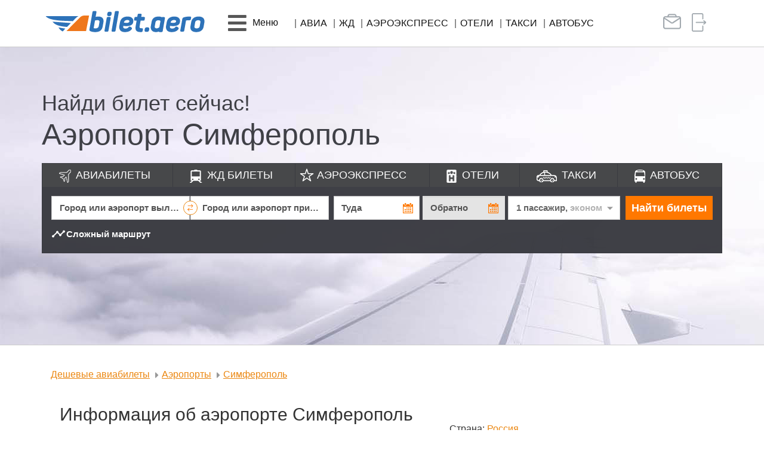

--- FILE ---
content_type: text/html; charset=UTF-8
request_url: https://bilet.aero/aeroporty/simferopol
body_size: 11227
content:
<!DOCTYPE html>
<html lang="ru-RU">
<head>
    <meta charset="UTF-8">
    <meta http-equiv="X-UA-Compatible" content="IE=edge">
    <meta name="viewport" content="width=device-width, initial-scale=1">
    <meta name="csrf-param" content="_csrf-frontend">
<meta name="csrf-token" content="8PrgkTlNwXUQ2LvfhS8ysLzbqv1IXZqZPlruISaAL3ugi6n0Cwi7TXTv94vPa2DE6Lnalwo-2-xqLsNmb9VwLw==">
    <title>Аэропорт Симферополь онлайн табло, расписание аэропорта Симферополь</title>
    <meta name="description" content="Аэропорт Симферополь онлайн табло и расписание рейсов в аэропорту Симферополь">
<link href="/assets/b60dabfe/css/bootstrap.min.css?v=1656328823" rel="stylesheet">
<link href="/assets/178a48a7/css/search.form.css?v=1763168882" rel="stylesheet">
<link href="/assets/178a48a7/css/avia/flights.search.widget.min.css?v=1763168882" rel="stylesheet">
<link href="/assets/178a48a7/css/avia/avia.widget.min.css?v=1763168882" rel="stylesheet">
<link href="/assets/64e14ce3/css/all.min.css?v=1704351160" rel="stylesheet">
<link href="/css/site.min.css?v=11" rel="stylesheet">
<link href="/assets/d8690d15/css/scroll-top.css?v=1656328809" rel="stylesheet"></head>
<body>
<header>
	<nav id="w0" class="navbar-main lite-navbar navbar"><div class="container-lg container"><div class="navbar-header"><button type="button" class="navbar-toggle" data-toggle="collapse" data-target="#w0-collapse"><span class="sr-only">Toggle navigation</span>
<span class="icon-bar"></span>
<span class="icon-bar"></span>
<span class="icon-bar"></span></button><a class="navbar-brand" href="/"><img src="/img/logo.png" alt="Логотип bilet.aero" class="img-responsive"></a></div><div id="w0-collapse" class="collapse navbar-collapse"><ul id="w1" class="navbar-nav main-menu lite-menu nav"><li class="mob-item"><a href="/" class="title orange"><i class="fas fa-plane"></i> Авиа</a></li>
<li class="mob-item"><a class="title" href="/jdbilety"><i class="fas fa-train"></i> ЖД</a></li>
<li class="mob-item"><a class="title" href="/aeroexpress"><i class="fas fa-star"></i> Аэроэкспресс</a></li>
<li class="mob-item"><a class="title" href="/otel"><i class="fas fa-h-square"></i> Отели</a></li>
<li class="mob-item"><a class="title" href="/taxi"><i class="fas fa-car"></i> Такси</a></li>
<li class="mob-item"><a class="title" href="/avtobus"><i class="fas fa-bus"></i> Автобус</a></li>
<li class="mob-item"><a class="title" href="/vip"><i class="fas fa-briefcase"></i> Бизнес-зал</a></li>
<li class="mob-item dropdown"><a class="dropdown-toggle" href="#" data-toggle="dropdown"><i class="fas fa-bars fa-pull-left hidden-xs hidden-sm"></i> <span class="title"><i class="fas fa-ticket-alt"></i> Возврат, обмен <i class="fas fa-caret-down"></i></span></a><div class="row dropdown-menu"><div class="container-fluid"><div class="col-xs-12">
<ul class="list-unstyled">
<li><a href="/info/otkaz" tabindex="-1">Возврат авиабилета</a></li>
<li><a href="/info/obmen" tabindex="-1">Обмен авиабилета</a></li>
<li><a href="https://cavs.gdbilet.ru/Rzhd/MicroCabinet" tabindex="-1">Возврат жд билета</a></li>
</ul>
</div></div></div></li>
<li class="dropdown"><a class="dropdown-toggle" href="#" data-toggle="dropdown"><i class="fas fa-bars fa-pull-left hidden-xs hidden-sm"></i> <span class="hidden-xs hidden-sm">Меню</span><div class="mob-item"><span class="title"><i class="fas fa-hand-point-right"></i> Услуги, информация <i class="fas fa-caret-down"></i></span></div></a><div class="row dropdown-menu"><div class="container-fluid"><div class="col-md-3 col-sm-6">
<ul class="list-unstyled">
<li class="title orange">О нас</li>
<li><a href="/about" tabindex="-1">ЦАВС</a></li>
<li><a href="/about/filials" tabindex="-1">Офисы продаж</a></li>
<li><a href="/about/predstavitelskie_uslugi" tabindex="-1">Представительские услуги</a></li>
<li><a href="/news/events" tabindex="-1">События агентства, розыгрыши</a></li>
<li><a href="/news/agent" tabindex="-1">Новости</a></li>
<li><a href="/about/vacancy" tabindex="-1">Вакансии</a></li>
<li><a href="/feedback" tabindex="-1">Обратная связь</a></li>
</ul>
</div>
<div class="col-md-3 col-sm-6">
<ul class="list-unstyled">
<li class="title orange">Услуги</li>
<li><a href="/training_center" tabindex="-1">Учебный центр</a></li>
<li><a href="/bonus" tabindex="-1">Бонусная программа</a></li>
<li><a href="/corporate" tabindex="-1">Корпоративное обслуживание</a></li>
<li><a href="/site/alfa" tabindex="-1">АльфаСтрахование</a></li>
<li><a href="/group_transfer" tabindex="-1">Групповые перевозки</a></li>
<li><a href="/vipzal" tabindex="-1">Бизнес-залы</a></li>
<li><a href="/charter" tabindex="-1">Заказ чартера</a></li>
<li><a href="/site/sertificat" tabindex="-1">Подарочный сертификат</a></li>
</ul>
</div>
<div class="col-md-3 col-sm-6">
<ul class="list-unstyled">
<li class="title orange">Онлайн сервисы</li>
<li><a href="https://avia.bilet.aero/booking__status" tabindex="-1">Мои бронирования</a></li>
<li><a href="/info/otkaz" tabindex="-1">Возврат авиабилета</a></li>
<li><a href="/info/obmen" tabindex="-1">Обмен авиабилета</a></li>
</ul>
</div>
<div class="col-md-3 col-sm-6">
<ul class="list-unstyled">
<li class="title orange">Информация пассажирам</li>
<li><a href="/hot" tabindex="-1">Спецпредложения, акции</a></li>
<li><a href="/site/raspisanie" tabindex="-1">Расписание самолетов</a></li>
<li><a href="/info/marshrut" tabindex="-1">Трансфер в/из аэропорта Оренбурга</a></li>
</ul>
</div></div></div></li>
<li class="item hidden-xs hidden-sm"><a href="/" class="up-char">Авиа</a></li>
<li class="item hidden-xs hidden-sm"><a class="up-char" href="/jdbilety">ЖД</a></li>
<li class="item hidden-xs hidden-sm"><a class="up-char" href="/aeroexpress">Аэроэкспресс</a></li>
<li class="item hidden-xs hidden-sm"><a class="up-char" href="/otel">Отели</a></li>
<li class="item hidden-xs hidden-sm"><a class="up-char" href="/taxi">Такси</a></li>
<li class="item hidden-xs hidden-sm"><a class="up-char" href="/avtobus">Автобус</a></li>
<li class="right-block visible-xs visible-sm"><div class="corporate"><a href="/business"><i class="fas fa-users"></i> Корпоративным клиентам</a></div><div class="privat-room"><a href="https://avia.bilet.aero/authorization__auth_client"><i class="fas fa-sign-in-alt"></i> Личный кабинет</a></div></li>
<li class="right-block hidden-xs hidden-sm">
          <a href="/business" class="no-padding" data-toggle="tooltip" data-placement="bottom" title="Корпоративным клиентам">
            <span class="corporate"></span>
          </a>
          <a href="https://avia.bilet.aero/authorization__auth_client" class="no-padding" data-toggle="tooltip" data-placement="bottom" title="Личный кабинет">
            <span class="privat-room"></span>
          </a>
          <span class="lite_margin"></span></li></ul></div></div></nav></header>

<a id="btn-top-scroller" class="bluezed-scroll-top" href="#"><i class="glyphicon glyphicon-menu-up bluezed-scroll-top-circle"></i></a>

<div class="banners aviabilet emerge">
	<div class="container">
		<div class="info">
			<div class="title">Найди билет сейчас!</div>
			<div class="text"><h1>Аэропорт Симферополь</h1></div>
		</div>
	</div>
	
<div class="wrap search-form no-banners">
  <div class="container">
    <ul class="list-unstyled">
      <li class="avia"><a href="/">Авиабилеты</a></li>
      <li class="jd"><a href="/jdbilety">ЖД<span class="hidden-sm"> билеты</span></a></li>
      <li class="aeroexp3"><a href="/aeroexpress">Аэроэкспресс</a></li>
      <li class="hotel"><a href="/otel">Отели</a></li>
      <li class="taxi"><a href="/taxi">Такси</a></li>
      <li class="bus"><a href="/avtobus">Автобус</a></li>
    </ul>
    
<div id="avia-form"></div>
  </div>
</div>
</div>

<div class="container container-lg emerge" data-hold="500" data-continue="true">
	<ul class="breadcrumb breadcrumb-lite ul-orange margin-top-bottom" itemscope itemtype="http://schema.org/BreadcrumbList"><li itemprop="itemListElement" itemscope itemtype="http://schema.org/ListItem"><a href="/" itemprop="item"><span itemprop="name">Дешевые авиабилеты</span></a><meta itemprop="position" content="2"></li>
<li itemprop="itemListElement" itemscope itemtype="http://schema.org/ListItem"><a href="/aeroporty" itemprop="item"><span itemprop="name">Аэропорты</span></a><meta itemprop="position" content="3"></li>
<li itemprop="itemListElement" itemscope itemtype="http://schema.org/ListItem"><a href="/aeroporty/simferopol/#" itemprop="item"><span itemprop="name">Симферополь</span></a><meta itemprop="position" content="4"></li>
</ul></div>

<section class="container-lg container no-min-height text-block news padding-bottom line-bottom emerge" data-hold="500" data-continue="true"">
  <div class="row">
    <div class="col-md-7">
	    <h2 class="no-margin-top text-center">Информация об аэропорте Симферополь</h2>
<p>Отправляясь в путешествие в <a href="/aviabilety/Simferopol" target="_blank" rel="noopener">Симферополь (Крым) на самолете</a> вы прибываете в аэропорт Симферополь, который ежедневно принимает несколько десятков прямых рейсов из разных стран и городов. А так же некоторые авиакомпании, совершая стыковочные перелеты, используют аэропорт Симферополь для пересадки пассажиров и дозаправки самолетов. Поэтому из-за сильной загруженности возможны изменения в расписании авиа рейсов. Обращайте внимание на время вылета и прилета вашего самолета.</p>
<p>Для регистрации на рейс вам надо будет прибыть в аэропорт заранее. Обычно регистрация на внутренние авиарейсы начинается за 2 часа до вылета и заканчивается за 40 минут, а на международные за 2 часа 30 минут до вылета, окончание за 40 минут. Приобретая электронный авиабилет у нас, на регистрацию вам потребуется лишь паспорт.</p>    </div>
    <div class="col-md-5">
      <div class="clearfix h2"></div>
      <p>Страна: <a href="/aviabilety/strany/Rossiya">Россия</a></p>
	    <p>Код аэропорта: <strong>SIP</strong></p>

<p>Часовой пояс: UTC +03:00</p>
<p>Крым, Симферополь, пос. Аэрофлотский</p>
<p>+7 (3652) 59-55-45 - справочная служба, +7 (978) 757-14-06 - касса</p>    </div>
  </div>
</section>

<section class="container-lg container no-min-height text-block news padding-top-bottom line-bottom emerge" data-continue="true"">
	<h2 class="text-center">Аэропорт Симферополь онлайн табло</h2>
<p>Просим обратить внимание на то, что время отправления и прибытия на онлайн табло указано <span class="error lead">местное</span>.</p>
<p>Возможны изменения в расписании рейсов. После покупки билета на самолет обязательно обращайте внимание на время отправления, которое указано непосредственно на маршрут-квитанции.</p>	<button id="rasp-button" type="button" class="button-interactive btn btn-lg btn-orange-bright" onclick="this.classList.toggle('button--loading')"><span class="button__text">Посмотреть расписание</span></button>
	<div id="actionSection" data-pjax-container="" data-pjax-timeout="1000"></div></section>

<section class="container-lg container no-min-height text-block news padding-top-bottom emerge" data-continue="true"">
<h2 class="text-center">Как добраться до аэропорта Симферополь</h2>
<p>Планируя, как добраться до аэропорта Симферополь и не опоздать на свой рейс, стоит принять к сведению, что регистрация, в среднем, начинается за 2-2,5 часа и заканчивается за 40 минут до вылета.</p>
<p>Прибыть во время на регистрацию на рейс с багажом и не переживать за его целостность, а так же не беспокоиться о том что можно опоздать на свой самолет. Или же спокойно и без суеты добраться после перелета из аэропорта Симферополь до своего отеля или места назначения можно <a href="/taxi" target="_blank" rel="noopener">оформив трансфер онлайн</a>.</p></section>

<section class="container-lg container no-min-height text-block news padding-bottom emerge" data-continue="true"">
  <h3>Авиакомпании, летающие в аэропорт Симферополь</h3>
  <p>Перечень авиакомпаний, которые осуществляют перелет и перевозку пассажиров в аэропорт Симферополь.</p>
  <ul class="list-unstyled list-inline"><li><a href="/aviakompany/aeroflot">Аэрофлот</a></li><li><a href="/aviakompany/nordavia">Нордавиа</a></li><li><a href="/aviakompany/rossiya">Россия</a></li><li><a href="/aviakompany/nordwind-severnyy-veter">Северный Ветер (Nordwind)</a></li><li><a href="/aviakompany/sibir">Сибирь</a></li><li><a href="/aviakompany/uralskie-avialinii">Уральские Авиалинии</a></li></ul></section>


<div class="link-block link-block-avia">
  <div class="container container-lg">
    <div class="row">
      <div class="col-sm-4 item">
        <div class="h4 up-char">Страны</div>
        <ul class="list-unstyled list-inline">
	        <li><a href="/aviabilety/strany/Armeniya">Армения</a></li><li><a href="/aviabilety/strany/Belarus">Беларусь</a></li><li><a href="/aviabilety/strany/Germaniya">Германия</a></li><li><a href="/aviabilety/strany/Gretsiya">Греция</a></li><li><a href="/aviabilety/strany/Egipet">Египет</a></li><li><a href="/aviabilety/strany/Ispaniya">Испания</a></li><li><a href="/aviabilety/strany/Italiya">Италия</a></li><li><a href="/aviabilety/strany/Kazahstan">Казахстан</a></li><li><a href="/aviabilety/strany/Katar">Катар</a></li><li><a href="/aviabilety/strany/Kitay">Китай</a></li><li><a href="/aviabilety/strany/Kirgyizstan">Кыргызстан (Киргизия)</a></li><li><a href="/aviabilety/strany/Oae">Объединённые Арабские Эмираты (ОАЭ)</a></li><li><a href="/aviabilety/strany/Rossiya">Россия</a></li><li><a href="/aviabilety/strany/Tadjikistan">Таджикистан</a></li><li><a href="/aviabilety/strany/Tayland">Таиланд</a></li><li><a href="/aviabilety/strany/Turtsiya">Турция</a></li><li><a href="/aviabilety/strany/Uzbekistan">Узбекистан</a></li><li><a href="/aviabilety/strany/Frantsiya">Франция</a></li>          <li><a href="/aviabilety/strany">Все страны</a></li>
        </ul>
      </div>
      <div class="col-sm-4 item">
        <div class="h4 up-char">Авиабилеты</div>
        <ul class="list-unstyled list-inline">
	        <li><a href="/aviabilety/Antaliya">Анталья</a></li><li><a href="/aviabilety/Baku">Баку</a></li><li><a href="/aviabilety/Bangkok">Бангкок</a></li><li><a href="/aviabilety/Bishkek">Бишкек</a></li><li><a href="/aviabilety/goa">Гоа</a></li><li><a href="/aviabilety/Doha">Доха</a></li><li><a href="/aviabilety/Dubai">Дубай</a></li><li><a href="/aviabilety/Dushanbe">Душанбе</a></li><li><a href="/aviabilety/Ekaterinburg">Екатеринбург</a></li><li><a href="/aviabilety/Erevan">Ереван</a></li><li><a href="/aviabilety/Kazan">Казань</a></li><li><a href="/aviabilety/Kair">Каир</a></li><li><a href="/aviabilety/Krasnoyarsk">Красноярск</a></li><li><a href="/aviabilety/Moskva">Москва</a></li><li><a href="/aviabilety/Novosibirsk">Новосибирск</a></li><li><a href="/aviabilety/Osh">Ош</a></li><li><a href="/aviabilety/Pekin">Пекин</a></li><li><a href="/aviabilety/Phuket">Пхукет</a></li><li><a href="/aviabilety/Samara">Самара</a></li><li><a href="/aviabilety/Sankt_Peterburg">Санкт-Петербург</a></li><li><a href="/aviabilety/Sochi">Сочи</a></li><li><a href="/aviabilety/Stambul">Стамбул</a></li><li><a href="/aviabilety/Tashkent">Ташкент</a></li><li><a href="/aviabilety/Tel_Aviv">Тель-Авив</a></li><li><a href="/aviabilety/Ufa">Уфа</a></li><li><a href="/aviabilety/Hudjand">Худжанд</a></li><li><a href="/aviabilety/Shanhay">Шанхай</a></li><li><a href="/aviabilety/Orenburg">Оренбург</a></li><li><a href="/aviabilety/Orsk">Орск</a></li><li><a href="/aviabilety/Anapa">Анапа</a></li>          <li><a href="/aviabilety">Все города</a></li>
        </ul>
      </div>
      <div class="col-sm-4 item">
        <div class="h4 up-char">Авиакомпании</div>
        <ul class="list-unstyled list-inline">
          <li><a href="/aviakompany/nordstar">NordStar</a></li><li><a href="/aviakompany/aeroflot">Аэрофлот</a></li><li><a href="/aviakompany/rossiya">Россия</a></li><li><a href="/aviakompany/nordwind-severnyy-veter">Северный Ветер (Nordwind)</a></li><li><a href="/aviakompany/sibir">Сибирь</a></li><li><a href="/aviakompany/uralskie-avialinii">Уральские Авиалинии</a></li><li><a href="/aviakompany/yuteyr">Ютэйр</a></li>          <li><a href="/aviakompany">Все авиакомпании</a></li>
        </ul>
      </div>
    </div>
    <div class="row">
      <div class="col-sm-4 item">
        <div class="h4 up-char">Аэропорты</div>
        <ul class="list-unstyled list-inline">
          <li><a href="/aeroporty/adler">Адлер</a></li><li><a href="/aeroporty/balandino">Баландино</a></li><li><a href="/aeroporty/vnukovo">Внуково</a></li><li><a href="/aeroporty/saratov">Гагарин</a></li><li><a href="/aeroporty/domodedovo">Домодедово</a></li><li><a href="/aeroporty/emelyanovo-krasnoyarsk">Емельяново</a></li><li><a href="/aeroporty/irkutsk">Иркутск</a></li><li><a href="/aeroporty/kazan">Казань</a></li><li><a href="/aeroporty/knevichi">Кневичи</a></li><li><a href="/aeroporty/kolcovo">Кольцово</a></li><li><a href="/aeroporty/kurumoch">Курумоч</a></li><li><a href="/aeroporty/mineralnye-vody">Минеральные Воды</a></li><li><a href="/aeroporty/murmansk">Мурманск</a></li><li><a href="/aeroporty/orsk">Орск</a></li><li><a href="/aeroporty/pashkovskiy">Пашковский</a></li><li><a href="/aeroporty/platov">Платов</a></li><li><a href="/aeroporty/pulkovo">Пулково</a></li><li><a href="/aeroporty/strigino">Стригино</a></li><li><a href="/aeroporty/tolmachevo-novosibirsk">Толмачёво</a></li><li><a href="/aeroporty/ufa">Уфа</a></li><li><a href="/aeroporty/habarovsk">Хабаровск</a></li><li><a href="/aeroporty/hrabrovo">Храброво</a></li><li><a href="/aeroporty/sheremetevo">Шереметьево</a></li>          <li><a href="/aeroporty">Все аэропорты</a></li>
        </ul>
      </div>
      <div class="col-sm-8 item">
        <div class="h4 up-char">Направления</div>
        <ul class="list-unstyled list-route list-inline">
	        <li><a href="/aviabilety/samolet/Dushanbe/Novosibirsk">Душанбе &ndash; Новосибирск</a></li><li><a href="/aviabilety/samolet/Ekaterinburg/Moskva">Екатеринбург &ndash; Москва</a></li><li><a href="/aviabilety/samolet/Kaliningrad/Moskva">Калининград &ndash; Москва</a></li><li><a href="/aviabilety/samolet/Krasnodar/Moskva">Краснодар &ndash; Москва</a></li><li><a href="/aviabilety/samolet/Krasnoyarsk/Moskva">Красноярск &ndash; Москва</a></li><li><a href="/aviabilety/samolet/Krasnoyarsk/Osh">Красноярск &ndash; Ош</a></li><li><a href="/aviabilety/samolet/Krasnoyarsk/Pekin">Красноярск &ndash; Пекин</a></li><li><a href="/aviabilety/samolet/Minsk/Moskva">Минск &ndash; Москва</a></li><li><a href="/aviabilety/samolet/Moskva/Bangkok">Москва &ndash; Бангкок</a></li><li><a href="/aviabilety/samolet/Moskva/Barselona">Москва &ndash; Барселона</a></li><li><a href="/aviabilety/samolet/Moskva/Berlin">Москва &ndash; Берлин</a></li><li><a href="/aviabilety/samolet/Moskva/Dushanbe">Москва &ndash; Душанбе</a></li><li><a href="/aviabilety/samolet/Moskva/Pekin">Москва &ndash; Пекин</a></li><li><a href="/aviabilety/samolet/Moskva/Simferopol">Москва &ndash; Симферополь</a></li><li><a href="/aviabilety/samolet/Moskva/Sochi">Москва &ndash; Сочи</a></li><li><a href="/aviabilety/samolet/Murmansk/Moskva">Мурманск &ndash; Москва</a></li><li><a href="/aviabilety/samolet/Novosibirsk/Moskva">Новосибирск &ndash; Москва</a></li><li><a href="/aviabilety/samolet/Novosibirsk/Sochi">Новосибирск &ndash; Сочи</a></li><li><a href="/aviabilety/samolet/Norilsk/Mineralnyie_Vodyi">Норильск &ndash; Минеральные Воды</a></li><li><a href="/aviabilety/samolet/Orenburg/Moskva">Оренбург &ndash; Москва</a></li><li><a href="/aviabilety/samolet/Orenburg/Sankt_Peterburg">Оренбург &ndash; Санкт-Петербург</a></li><li><a href="/aviabilety/samolet/Orsk/Moskva">Орск &ndash; Москва</a></li><li><a href="/aviabilety/samolet/Perm/Sochi">Пермь &ndash; Сочи</a></li><li><a href="/aviabilety/samolet/Samara/Moskva">Самара &ndash; Москва</a></li><li><a href="/aviabilety/samolet/Samara/Sankt_Peterburg">Самара &ndash; Санкт-Петербург</a></li><li><a href="/aviabilety/samolet/Samara/Tyumen">Самара &ndash; Тюмень</a></li><li><a href="/aviabilety/samolet/Simferopol/Moskva">Симферополь &ndash; Москва</a></li><li><a href="/aviabilety/samolet/Surgut/Sochi">Сургут &ndash; Сочи</a></li><li><a href="/aviabilety/samolet/Tashkent/Moskva">Ташкент &ndash; Москва</a></li><li><a href="/aviabilety/samolet/Ulyanovsk/Moskva">Ульяновск &ndash; Москва</a></li><li><a href="/aviabilety/samolet/Ufa/Moskva">Уфа &ndash; Москва</a></li><li><a href="/aviabilety/samolet/Yujno_Sahalinsk/Habarovsk">Южно-Сахалинск &ndash; Хабаровск</a></li><li><a href="/aviabilety/samolet/Yakutsk/Habarovsk">Якутск &ndash; Хабаровск</a></li>        </ul>
      </div>
    </div>
  </div>
</div>
<link rel="stylesheet" href="/css/schedule.css" media="print" onload="this.media='all'">
<link rel="stylesheet" href="/css/bootstrap-datepicker3.css" media="print" onload="this.media='all'">
<link rel="stylesheet" href="/css/but_spinner.css" media="print" onload="this.media='all'">


<footer class="footer">
  <div class="container container-lg">
    <div class="row">
      <div class="col-md-4">
        <div class="vcard">
           <div class="fn org">ООО "Центральное Агентство Воздушных и ЖД Сообщений"</div>
        </div>
        <div class="partners">
          <div class="iata"></div>
          <!--div class="tkp"></div-->
        </div>
        <!--div class="chats">
          <div class="h4 orange-bright">Чат с оператором (07:00 - 17:00 мск):</div>
          <ul class="list-unstyled list-inline">
            <li class="nofollow" data-link="https://vk.me/bilet.aero"><span class="vk"></span></li>
            <li class="visible-xs"><a href="viber://add?number=79068406007"><span class="vb"></span></a></li>
            <li class="hidden-xs"><span class="vb" data-toggle="modal" data-target="#modalvb"></span></li>
            <li class="visible-xs nofollow" data-link="https://wa.me/79068406007"><span class="wa"></span></li>
            <li class="hidden-xs"><span class="wa" data-toggle="modal" data-target="#modalwa"></span></li>
          </ul>
        </div-->
      </div>
      <div class="col-md-4">
        <div class="h5 up-char orange-bright">Информация:</div>
        <!--div>Тел.: <a href="tel:83532441555" class="a-convers" target="_blank">8-3532-44-15-55</a> (бесплатный)</div-->
        <!--<div>Тел.: <a href="tel:83532441555" target="_blank">+7 (3532) 44-15-55</a></div></div-->
        <!--div>е-mail: <a href="mailto:info@bilet.aero" class="email a-convers">info@bilet.aero</a></div-->
        <!--div class="h5 up-char orange-bright" style="margin-top: 12px">Информация и бронирование жд билетов:</div-->
		
		<div style="col-md-4">Звонок в колл-центр bilet.aero:<br> <a href="tel:88095053400" target="_blank">8-809-505-3400</a> <strong>(звонок платный)</strong>.</div>
		<div>Стоимость за одну минуту от 45 ₽ без НДС, включая время ожидания разговора с оператором, в зависимости от региона и оператора связи.</div>
		<div>График работы колл-центра:<br>пн-пт с <strong>7 до 17 МСК</strong><br> сб-вс с <strong>8 до 15 МСК</strong>.</div>
		
      </div>
      <div class="col-md-4">
        <div class="h5 up-char orange-bright">Подпишитесь и узнавайте первыми о лучших ценах на авиабилеты!</div>

        <div class="form-group field-rassilka-email required has-success">
  <a class="btn btn-orange-bright" style="" href="/site/subscribe">Подписаться</a>
</div>



        <div class="h4 orange-bright soc-groups">Присоединиться:</div>
        <ul class="list-unstyled list-inline soc-groups">
          <li class="nofollow" data-link="https://vk.com/bilet.aero"><span class="vk"></span></li>
		  <!--<li class="nofollow" data-link="https://ok.ru/biletaero"><span class="ok"></span></li>-->
        </ul>
      </div>
    </div>
  </div>
</footer>

<div class="afer-footer">
  <div class="container container-lg">
    <div class="row">
      <div class="col-md-5 text-left"><a href="/about/privacy" class="a-convers default-color">Политика конфиденциальности</a></div>
      <div class="col-md-2 text-center"><a href="/help" class="a-convers default-color">Помощь</a></div>
      <div class="col-md-5 text-right"><span class="up-char">&copy; 2025 Bilet.Aero</span> - Все права защищены</div>
    </div>
  </div>
</div>

<div id="modalvb" class="modal fade">
  <div class="modal-dialog">
    <div class="modal-content">
      <div class="modal-body text-center">
        <button type="button" class="close" data-dismiss="modal" aria-hidden="true">×</button>
        <div class="vb" style="margin: 0 auto"></div>
        <div>Сохраните этот номер:</div>
        <div class="orange" style="font-size: 1.5em">+7 906 840 6007</div>
        <div>и начните общение с нами через Viber</div>
        <div><strong>Чат с оператором (06:00 - 18:00 мск)</strong></div>
      </div>
    </div>
  </div>
</div>

<div id="modalwa" class="modal fade">
  <div class="modal-dialog">
    <div class="modal-content">
      <div class="modal-body text-center">
        <button type="button" class="close" data-dismiss="modal" aria-hidden="true">×</button>
        <div class="wa" style="margin: 0 auto"></div>
        <div>Сохраните этот номер:</div>
        <div class="orange" style="font-size: 1.5em">+7 906 840 6007</div>
        <div>и начните общение с нами через WhatsApp</div>
        <div><strong>Чат с оператором (06:00 - 18:00 мск)</strong></div>
      </div>
    </div>
  </div>
</div>

 
<!--  проверка включен ли javascript------------------- ---->
<noscript>
   <!-- <style type="text/css">
        .container {display:none;}
    </style>  -->
	<style type="text/css">
.modal1[open] .modal1__toggle {
    left: calc(50vw + 110px);
    top: calc(0vh + 0px);
    position: fixed;
    z-index: 10002;
}
.modal1[open] .modal1__toggle:focus {
    outline: 2px solid #00f;
}
.modal1__toggle::before {

}
.modal1[open] .modal1__toggle::before {
    content: url('data:image/svg+xml;utf8,<svg xmlns="http://www.w3.org/2000/svg" width="40" height="40" viewBox="0 0 50 50"><path d="M25,2C12.319,2,2,12.319,2,25s10.319,23,23,23s23-10.319,23-23S37.681,2,25,2z M33.71,32.29c0.39,0.39,0.39,1.03,0,1.42 C33.51,33.9,33.26,34,33,34s-0.51-0.1-0.71-0.29L25,26.42l-7.29,7.29C17.51,33.9,17.26,34,17,34s-0.51-0.1-0.71-0.29 c-0.39-0.39-0.39-1.03,0-1.42L23.58,25l-7.29-7.29c-0.39-0.39-0.39-1.03,0-1.42c0.39-0.39,1.03-0.39,1.42,0L25,23.58l7.29-7.29 c0.39-0.39,1.03-0.39,1.42,0c0.39,0.39,0.39,1.03,0,1.42L26.42,25L33.71,32.29z"/></svg>');
}
.modal1__toggle {
    color: #00f;
    list-style: none;
}
.modal1__toggle::-webkit-details-marker {
    display: none;
}
.modal1__toggle:hover {
    cursor: pointer;
    opacity: .8;
}
.modal1__background {
    background-color:rgba(0, 0, 0, .25);
    display: flex;
    height: 100vh;
    justify-content: center;
    left: 0;
    opacity: .8;
    position: fixed;
    top: 0;
    width: 100vw;
    z-index: 10000;
}
.modal1__body {
    background-color: #fff;
    box-shadow: 0 0 10px rgba(0, 0, 0, .25);
    font-size: 1.5rem;
    font-weight: 700;
    padding: 40px 40px;
    position: fixed;
    text-align: center;
    top: 0vh;
    width: 300px;
    z-index: 10001;
}
	</style>
        <details class="modal1" open="">
            <summary class="modal1__toggle"></summary>
            <div class="modal1__background">
                <div class="modal1__body" tabindex="-1" role="dialog" aria-labelledby="modal1__label" aria-live="assertive" aria-modal="true">
                    <p id="modal1__label">В Вашем браузере отключен или не поддерживается JavaScript, некоторые функции сайта недоступны, для корректной работы сайта пожалуйста включите JavaScript или воспользуйтесь другим браузером!</p>
                </div>
            </div>
        </details>
</noscript>
 
<div class="cookie_notice">
  <h2>Использование COOKIE</h2>
  Продолжая использовать наш сайт, вы даете согласие на обработку файлов cookie, пользовательских данных (сведения о местоположении; тип и версия ОС; тип и версия Браузера; тип устройства и разрешение его экрана; источник откуда пришел на сайт пользователь; с какого сайта или по какой рекламе; язык ОС и Браузера; какие страницы открывает и на какие кнопки нажимает пользователь; ip-адрес) в целях функционирования сайта, проведения ретаргетинга и проведения статистических исследований и обзоров. Если вы не хотите, чтобы ваши данные обрабатывались, покиньте сайт.     <a class="" href="/about/privacy" target="_blank">Политика конфиденциальности</a>
  <div class="cookie_buttons">
    <a class="cookie_btn" id="cookie_close" href="#close">ОК</a></br>
  </div>
</div>
  
<script src="/js/emerge.js?v=1720760455"></script>
<script src="/assets/82984ca0/jquery.min.js?v=1656328738"></script>
<script src="/js/schedule.js?v=1720585418"></script>
<script src="/assets/89b1e6d2/yii.js?v=1656328738"></script>
<script src="/assets/178a48a7/js/avia/flights.search.widget.min.js?v=1"></script>
<script src="/assets/4a1140ee/jquery.pjax.js?v=1656328744"></script>
<script src="/js/main.js?v=7"></script>
<script src="/assets/b60dabfe/js/bootstrap.min.js?v=1656328823"></script>
<script src="/assets/d8690d15/js/scroll-top.js?v=1656328809"></script>
<script>jQuery(function ($) {
  FlightsSearchWidget.init({
    nemoURL: 'https://avia.bilet.aero',
    rootElement: document.getElementById('avia-form'),
    locale: 'ru',
    mode: 'NEMO',
    utm: {
      utm_source: 'bilet_aero',
      utm_medium: 'site',
      utm_campaign: 'none',
      utm_term: 'none',
      utm_content: 'none'
    },
    verticalForm: false,
    vicinityDatesMode: false,
    directOnly: false,  //Искать только прямые рейсы
	highlightAvailableDates: true, //Активирует в календаре подсветку дат, на которые есть доступные рейсы
	useNearestAirport: true, //Выбирать в качестве пункта вылета ближайший аэропорт, полученный на основе IP-адреса пользователя
    defaultDepartureAirport: '',
    defaultArrivalAirport: 'SIP',
    disableCaching: true,
  });
jQuery(document).pjax(".nav-shedule a", {"push":false,"replace":false,"timeout":1000,"scrollTo":false,"container":"#actionSection"});
jQuery(document).off("submit", "#actionSection form[data-pjax]").on("submit", "#actionSection form[data-pjax]", function (event) {jQuery.pjax.submit(event, {"push":false,"replace":false,"timeout":1000,"scrollTo":false,"container":"#actionSection"});});
    $('#rasp-button').on('click', function(e) {
        $.get({
            method       : 'GET',
            url        : "/schedule?type=plane&event=arrival&station=SIP&city_id=10252&date=2025-11-15",
            data       : {},
			success: function(d){
				$('#actionSection').html(d)
				document.getElementById("rasp-button").setAttribute("style", "display: none;");
			}
        });
    });
});</script>

<!-- Yandex.Metrika counter -->
<script type="text/javascript">
            ( function () {
                'use strict';
                 // Флаг, что Метрика уже загрузилась.
                var loadedMetrica = false,
                    // Ваш идентификатор сайта в Яндекс.Метрика.
                    metricaId     = 20863894,
                    // Переменная для хранения таймера.
                    timerId;
                // Для бота Яндекса грузим Метрику сразу без "отложки",
                // чтобы в панели Метрики были зелёные кружочки
                // при проверке корректности установки счётчика.
                if ( navigator.userAgent.indexOf( 'YandexMetrika' ) > -1 ) {
                    loadMetrica();
                } else {
                    // Подключаем Метрику, если юзер начал скроллить.
                    window.addEventListener( 'scroll', loadMetrica, {passive: true} );
                     // Подключаем Метрику, если юзер коснулся экрана.
                    window.addEventListener( 'touchstart', loadMetrica );
                    // Подключаем Метрику, если юзер дернул мышкой.
                    document.addEventListener( 'mouseenter', loadMetrica );
                     // Подключаем Метрику, если юзер кликнул мышкой.
                    document.addEventListener( 'click', loadMetrica );
                     // Подключаем Метрику при полной загрузке DOM дерева,
                    // с "отложкой" в 1 секунду через setTimeout,
                    // если пользователь ничего вообще не делал (фоллбэк).
                    document.addEventListener( 'DOMContentLoaded', loadFallback );
                }
                function loadFallback() {
                    timerId = setTimeout( loadMetrica, 3000 );
                }
                function loadMetrica( e ) {
                     // Пишем отладку в консоль браузера.
                    if ( e && e.type ) {
                        console.log( e.type );
                    } else {
                        console.log( 'DOMContentLoaded' );
                    }
                     // Если флаг загрузки Метрики отмечен,
                    // то ничего более не делаем.
                    if ( loadedMetrica ) {
                        return;
                    }
                    (function(m,e,t,r,i,k,a){m[i]=m[i]||function(){(m[i].a=m[i].a||[]).push(arguments)}; m[i].l=1*new Date();k=e.createElement(t),a=e.getElementsByTagName(t)[0],k.async=1,k.src=r,a.parentNode.insertBefore(k,a)}) (window, document, "script", "https://mc.yandex.ru/metrika/tag.js", "ym");
                    ym( metricaId, "init", { clickmap:true, trackLinks:true, accurateTrackBounce:true, webvisor:false });
                    // Отмечаем флаг, что Метрика загрузилась,
                    // чтобы не загружать её повторно при других
                    // событиях пользователя и старте фоллбэка.
                    loadedMetrica = true;
                    // Очищаем таймер, чтобы избежать лишних утечек памяти.
                    clearTimeout( timerId );
                     // Отключаем всех наших слушателей от всех событий,
                    // чтобы избежать утечек памяти.
                    window.removeEventListener( 'scroll', loadMetrica );
                    window.removeEventListener( 'touchstart', loadMetrica );
                    document.removeEventListener( 'mouseenter', loadMetrica );
                    document.removeEventListener( 'click', loadMetrica );
                    document.removeEventListener( 'DOMContentLoaded', loadFallback );
                }
            } )()
    </script>
<noscript><div><img src="https://mc.yandex.ru/watch/20863894" style="position:absolute; left:-9999px;" alt="" /></div></noscript>
<!-- /Yandex.Metrika counter -->


<!-- Google tag (gtag.js) NEW TAG 05.2024-->
<script async src="https://www.googletagmanager.com/gtag/js?id=G-R93ZV7WP37"></script>
<script>
  window.dataLayer = window.dataLayer || [];
  function gtag(){dataLayer.push(arguments);}
  gtag('js', new Date());

  gtag('config', 'G-R93ZV7WP37');
</script></body>
</html>


--- FILE ---
content_type: text/css
request_url: https://bilet.aero/assets/178a48a7/css/search.form.css?v=1763168882
body_size: 1280
content:
/*Поисковая форма*/
.search-form{
  top: 250px;
  margin: 0 auto;
  width: 100%;
  z-index: 3;
}
.search-form .container {
  padding-right: 0;
  padding-left: 0;
}
.search-form.no-banners{
  position: relative;
  top: 0;
}
/*Обертка с меню для формы*/
.widget-form-search {
  padding-bottom: 25px;
}
.wrap.search-form ul.list-unstyled{
  background-color: rgba(57,58,64,.95);
  border-top: 1px solid #393a40;
  border-left: 1px solid #393a40;
  border-right: 1px solid #393a40;
  display: none;
  width: 100%;
  margin:0;
}
.wrap.search-form ul.list-unstyled > li{
  background-color: #47484a;
  border-right: 1px solid #393a40;
  display: table-cell;
  padding: 8px 16px;
}
.wrap.search-form ul.list-unstyled > li:last-child{
  border: none;
}
.wrap.search-form ul.list-unstyled > li.active{
  background-color: transparent;
}
.wrap.search-form ul.list-unstyled > li a::before{
  display: none;
  content: "";
  margin-right: 8px;
  height: 22px;
  vertical-align: middle;
}
.wrap.search-form ul.list-unstyled > li.avia a::before{
  background-position: -89px -55px;
  width: 20px;
}
.wrap.search-form ul.list-unstyled > li.active.avia a::before, .wrap.search-form ul.list-unstyled > li.avia:hover a::before{
  background-position: -89px -77px;
}
.wrap.search-form ul.list-unstyled > li.jd a::before{
  background-position: -109px -55px;
  width: 21px;
}
.wrap.search-form ul.list-unstyled > li.active.jd a::before, .wrap.search-form ul.list-unstyled > li.jd:hover a::before{
  background-position: -109px -77px;
}
.wrap.search-form ul.list-unstyled > li.aeroexp a::before{
  background-position: -184px -55px;
  width: 24px;
}
.wrap.search-form ul.list-unstyled > li.active.aeroexp a::before, .wrap.search-form ul.list-unstyled > li.aeroexp:hover a::before{
  background-position: -184px -77px;
}
.wrap.search-form ul.list-unstyled > li.hotel a::before{
  background-position: -209px -55px;
  width: 18px;
}
.wrap.search-form ul.list-unstyled > li.active.hotel a::before, .wrap.search-form ul.list-unstyled > li.hotel:hover a::before{
  background-position: -209px -77px;
}
.wrap.search-form ul.list-unstyled > li.taxi a::before{
  background-position: -130px -55px;
  width: 34px;
}
.wrap.search-form ul.list-unstyled > li.active.taxi a::before, .wrap.search-form ul.list-unstyled > li.taxi:hover a::before{
  background-position: -130px -77px;
}
.wrap.search-form ul.list-unstyled > li.bus a::before{
  background-position: -165px -55px;
  width: 18px;
}
.wrap.search-form ul.list-unstyled > li.active.bus a::before, .wrap.search-form ul.list-unstyled > li.bus:hover a::before{
  background-position: -165px -77px;
}
.wrap.search-form ul.list-unstyled > li > a{
  color: #ffffff;
  font-size: 18px;
  line-height: 22px;
  text-transform: uppercase;
}
.wrap.search-form ul.list-unstyled > li > a:hover{
  text-decoration: none;
}
.wrap.search-form ul.list-unstyled > li.active > a, .wrap.search-form ul.list-unstyled > li:hover a{
  color: #ff7800;
}
/*---- АДАПТИВНОСТЬ ----*/
@media (min-width: 768px) {
  .search-form {
    position: absolute;
  }
  .search-form .container {
    padding-right: 15px;
    padding-left: 15px;
  }
  .wrap.search-form ul.list-unstyled{
    display: table;
  }
}
@media (min-width: 992px) {
  .wrap.search-form ul.list-unstyled > li a::before {
    background-image: url("/img/sprite.png"); /*смотрим во фронт*/
    display: inline-block;
  }
  .wrap.search-form ul.list-unstyled > li {
    padding: 8px 13px;
  }
}
@media (min-width: 1200px) {
  .widget-form-search {
    padding-bottom: 15px;
  }
  .wrap.search-form ul.list-unstyled > li {
    padding: 8px 28px;
  }
}
.aeroexp3 {
  background-image: url("data:image/svg+xml;charset=UTF-8,%3csvg width='512px' height='512px' viewBox='0 0 512 512' xmlns='http://www.w3.org/2000/svg'%3e%3cpath d='M480,208H308L256,48,204,208H32l140,96L118,464,256,364,394,464,340,304Z' style='fill:none;stroke:%23ffffff;stroke-linejoin:round;stroke-width:32px'/%3e%3c/svg%3e");
  background-size: 24px;
  background-repeat: no-repeat;
  background-position: 7px 7px;
}
.aeroexp3:hover {
  background-image: url("data:image/svg+xml;charset=UTF-8,%3csvg width='512px' height='512px' viewBox='0 0 512 512' xmlns='http://www.w3.org/2000/svg'%3e%3cpath d='M480,208H308L256,48,204,208H32l140,96L118,464,256,364,394,464,340,304Z' style='fill:none;stroke:%23ff7800;stroke-linejoin:round;stroke-width:32px'/%3e%3c/svg%3e");
}
.aeroexp3.active {
  background-image: url("data:image/svg+xml;charset=UTF-8,%3csvg width='512px' height='512px' viewBox='0 0 512 512' xmlns='http://www.w3.org/2000/svg'%3e%3cpath d='M480,208H308L256,48,204,208H32l140,96L118,464,256,364,394,464,340,304Z' style='fill:none;stroke:%23ff7800;stroke-linejoin:round;stroke-width:32px'/%3e%3c/svg%3e");
}

--- FILE ---
content_type: text/css
request_url: https://bilet.aero/assets/178a48a7/css/avia/flights.search.widget.min.css?v=1763168882
body_size: 25783
content:
@font-face{font-family:OpenSkyIcons;src:url([data-uri]) format("woff");font-weight:400;font-style:normal}.widget{font-family:Open Sans,sans-serif;font-size:inherit;color:#666;background-color:#fff;padding:15px}.widget .react-datepicker-popper[data-placement^=bottom] .react-datepicker__triangle,.widget .react-datepicker-popper[data-placement^=top] .react-datepicker__triangle,.widget .react-datepicker__month-read-view--down-arrow,.widget .react-datepicker__year-read-view--down-arrow{margin-left:-8px;position:absolute}.widget .react-datepicker-popper[data-placement^=bottom] .react-datepicker__triangle,.widget .react-datepicker-popper[data-placement^=bottom] .react-datepicker__triangle:before,.widget .react-datepicker-popper[data-placement^=top] .react-datepicker__triangle,.widget .react-datepicker-popper[data-placement^=top] .react-datepicker__triangle:before,.widget .react-datepicker__month-read-view--down-arrow,.widget .react-datepicker__month-read-view--down-arrow:before,.widget .react-datepicker__year-read-view--down-arrow,.widget .react-datepicker__year-read-view--down-arrow:before{-webkit-box-sizing:content-box;box-sizing:content-box;position:absolute;border:8px solid transparent;height:0;width:1px}.widget .react-datepicker-popper[data-placement^=bottom] .react-datepicker__triangle:before,.widget .react-datepicker-popper[data-placement^=top] .react-datepicker__triangle:before,.widget .react-datepicker__month-read-view--down-arrow:before,.widget .react-datepicker__year-read-view--down-arrow:before{content:"";z-index:-1;border-width:8px;left:-8px;border-bottom-color:#aeaeae}.widget .react-datepicker-popper[data-placement^=bottom] .react-datepicker__triangle{top:0;margin-top:-8px}.widget .react-datepicker-popper[data-placement^=bottom] .react-datepicker__triangle,.widget .react-datepicker-popper[data-placement^=bottom] .react-datepicker__triangle:before{border-top:none;border-bottom-color:#f0f0f0}.widget .react-datepicker-popper[data-placement^=bottom] .react-datepicker__triangle:before{top:-1px;border-bottom-color:#aeaeae}.widget .react-datepicker-popper[data-placement^=top] .react-datepicker__triangle,.widget .react-datepicker__month-read-view--down-arrow,.widget .react-datepicker__year-read-view--down-arrow{bottom:0;margin-bottom:-8px}.widget .react-datepicker-popper[data-placement^=top] .react-datepicker__triangle,.widget .react-datepicker-popper[data-placement^=top] .react-datepicker__triangle:before,.widget .react-datepicker__month-read-view--down-arrow,.widget .react-datepicker__month-read-view--down-arrow:before,.widget .react-datepicker__year-read-view--down-arrow,.widget .react-datepicker__year-read-view--down-arrow:before{border-bottom:none;border-top-color:#fff}.widget .react-datepicker-popper[data-placement^=top] .react-datepicker__triangle:before,.widget .react-datepicker__month-read-view--down-arrow:before,.widget .react-datepicker__year-read-view--down-arrow:before{bottom:-1px;border-top-color:#aeaeae}.widget .react-datepicker-wrapper{display:inline-block}.widget .react-datepicker{font-family:Helvetica Neue,Helvetica,Arial,sans-serif;font-size:.8rem;background-color:#fff;color:#000;border:1px solid #aeaeae;border-radius:.3rem;display:inline-block;position:relative}.widget .react-datepicker__triangle{position:absolute;left:50px}.widget .react-datepicker-popper{z-index:1}.widget .react-datepicker-popper[data-placement^=bottom]{margin-top:10px}.widget .react-datepicker-popper[data-placement^=top]{margin-bottom:6px}.widget .react-datepicker-popper[data-placement^=right]{margin-left:8px}.widget .react-datepicker-popper[data-placement^=right] .react-datepicker__triangle{left:auto;right:42px}.widget .react-datepicker-popper[data-placement^=left]{margin-right:8px}.widget .react-datepicker-popper[data-placement^=left] .react-datepicker__triangle{left:42px;right:auto}.widget .react-datepicker__header{text-align:center;background-color:#f0f0f0;border-bottom:1px solid #aeaeae;border-top-left-radius:.3rem;border-top-right-radius:.3rem;padding-top:8px;position:relative}.widget .react-datepicker__header--time{padding-bottom:8px}.widget .react-datepicker__month-dropdown-container--scroll,.widget .react-datepicker__month-dropdown-container--select,.widget .react-datepicker__year-dropdown-container--scroll,.widget .react-datepicker__year-dropdown-container--select{display:inline-block;margin:0 2px}.widget .react-datepicker-time__header,.widget .react-datepicker__current-month{margin-top:0;color:#000;font-weight:700;font-size:.944rem}.widget .react-datepicker__navigation{line-height:1.7rem;text-align:center;cursor:pointer;position:absolute;top:10px;width:0;border:.45rem solid transparent;z-index:1}.widget .react-datepicker__navigation--previous{left:10px;border-right-color:#ccc}.widget .react-datepicker__navigation--previous:hover{border-right-color:#b3b3b3}.widget .react-datepicker__navigation--next{right:10px;border-left-color:#ccc}.widget .react-datepicker__navigation--next--with-time{right:80px}.widget .react-datepicker__navigation--next:hover{border-left-color:#b3b3b3}.widget .react-datepicker__navigation--years{position:relative;top:0;display:block;margin-left:auto;margin-right:auto}.widget .react-datepicker__navigation--years-previous{top:4px;border-top-color:#ccc}.widget .react-datepicker__navigation--years-previous:hover{border-top-color:#b3b3b3}.widget .react-datepicker__navigation--years-upcoming{top:-4px;border-bottom-color:#ccc}.widget .react-datepicker__navigation--years-upcoming:hover{border-bottom-color:#b3b3b3}.widget .react-datepicker__month-container{float:left}.widget .react-datepicker__month{margin:.4rem;text-align:center}.widget .react-datepicker__time-container{float:right;border-left:1px solid #aeaeae}.widget .react-datepicker__time-container--with-today-button{display:inline;border:1px solid #aeaeae;border-radius:.3rem;position:absolute;right:-72px;top:0}.widget .react-datepicker__time-container .react-datepicker__time{position:relative;background:#fff}.widget .react-datepicker__time-container .react-datepicker__time .react-datepicker__time-box{width:70px;overflow-x:hidden}.widget .react-datepicker__time-container .react-datepicker__time .react-datepicker__time-box ul.react-datepicker__time-list{list-style:none;margin:0;height:calc(195px + 0.85rem);overflow-y:scroll;padding-right:30px;width:100%}.widget .react-datepicker__time-container .react-datepicker__time .react-datepicker__time-box ul.react-datepicker__time-list li.react-datepicker__time-list-item{padding:5px 10px}.widget .react-datepicker__time-container .react-datepicker__time .react-datepicker__time-box ul.react-datepicker__time-list li.react-datepicker__time-list-item:hover{cursor:pointer;background-color:#f0f0f0}.widget .react-datepicker__time-container .react-datepicker__time .react-datepicker__time-box ul.react-datepicker__time-list li.react-datepicker__time-list-item--selected{background-color:#216ba5;color:#fff;font-weight:700}.widget .react-datepicker__time-container .react-datepicker__time .react-datepicker__time-box ul.react-datepicker__time-list li.react-datepicker__time-list-item--selected:hover{background-color:#216ba5}.widget .react-datepicker__time-container .react-datepicker__time .react-datepicker__time-box ul.react-datepicker__time-list li.react-datepicker__time-list-item--disabled{color:#ccc}.widget .react-datepicker__time-container .react-datepicker__time .react-datepicker__time-box ul.react-datepicker__time-list li.react-datepicker__time-list-item--disabled:hover{cursor:default;background-color:transparent}.widget .react-datepicker__week-number{color:#ccc;display:inline-block;width:1.7rem;line-height:1.7rem;text-align:center;margin:.166rem}.widget .react-datepicker__week-number.react-datepicker__week-number--clickable{cursor:pointer}.widget .react-datepicker__week-number.react-datepicker__week-number--clickable:hover{border-radius:.3rem;background-color:#f0f0f0}.widget .react-datepicker__day-names,.widget .react-datepicker__week{white-space:nowrap}.widget .react-datepicker__day,.widget .react-datepicker__day-name,.widget .react-datepicker__time-name{color:#000;display:inline-block;width:1.7rem;line-height:1.7rem;text-align:center;margin:.166rem}.widget .react-datepicker__day{cursor:pointer}.widget .react-datepicker__day:hover{border-radius:.3rem;background-color:#f0f0f0}.widget .react-datepicker__day--today{font-weight:700}.widget-demo .widget-ui-datepicker .widget .react-datepicker__day--selected,.widget .react-datepicker__day--highlighted,.widget .widget-ui-datepicker .react-datepicker__day--selected,.widget .widget-ui-datepicker__specialDay{border-radius:.3rem;background-color:#3dcc4a;color:#fff}.widget-demo .widget-ui-datepicker .widget .react-datepicker__day--selected:hover,.widget .react-datepicker__day--highlighted:hover,.widget .widget-ui-datepicker .react-datepicker__day--selected:hover,.widget .widget-ui-datepicker__specialDay:hover{background-color:#32be3f}.widget .react-datepicker__day--highlighted-custom-1{color:#f0f}.widget .react-datepicker__day--highlighted-custom-2{color:green}.widget .react-datepicker__day--in-range,.widget .react-datepicker__day--in-selecting-range,.widget .react-datepicker__day--selected{border-radius:.3rem;background-color:#216ba5;color:#fff}.widget .react-datepicker__day--in-range:hover,.widget .react-datepicker__day--in-selecting-range:hover,.widget .react-datepicker__day--selected:hover{background-color:#1d5d90}.widget .react-datepicker__day--keyboard-selected{border-radius:.3rem;background-color:#2a87d0;color:#fff}.widget .react-datepicker__day--keyboard-selected:hover{background-color:#1d5d90}.widget .react-datepicker__day--in-selecting-range{background-color:rgba(33,107,165,.5)}.react-datepicker__month--selecting-range .widget .react-datepicker__day--in-range{background-color:#f0f0f0;color:#000}.widget .react-datepicker__day--disabled{cursor:default;color:#ccc}.widget .react-datepicker__day--disabled:hover{background-color:transparent}.widget .react-datepicker__input-container{position:relative;display:inline-block}.widget .react-datepicker__month-read-view,.widget .react-datepicker__year-read-view{border:1px solid transparent;border-radius:.3rem}.widget .react-datepicker__month-read-view:hover,.widget .react-datepicker__year-read-view:hover{cursor:pointer}.widget .react-datepicker__month-read-view:hover .react-datepicker__month-read-view--down-arrow,.widget .react-datepicker__month-read-view:hover .react-datepicker__year-read-view--down-arrow,.widget .react-datepicker__year-read-view:hover .react-datepicker__month-read-view--down-arrow,.widget .react-datepicker__year-read-view:hover .react-datepicker__year-read-view--down-arrow{border-top-color:#b3b3b3}.widget .react-datepicker__month-read-view--down-arrow,.widget .react-datepicker__year-read-view--down-arrow{border-top-color:#ccc;float:right;margin-left:20px;top:8px;position:relative;border-width:.45rem}.widget .react-datepicker__month-dropdown,.widget .react-datepicker__year-dropdown{background-color:#f0f0f0;position:absolute;width:50%;left:25%;top:30px;z-index:1;text-align:center;border-radius:.3rem;border:1px solid #aeaeae}.widget .react-datepicker__month-dropdown:hover,.widget .react-datepicker__year-dropdown:hover{cursor:pointer}.widget .react-datepicker__month-dropdown--scrollable,.widget .react-datepicker__year-dropdown--scrollable{height:150px;overflow-y:scroll}.widget .react-datepicker__month-option,.widget .react-datepicker__year-option{line-height:20px;width:100%;display:block;margin-left:auto;margin-right:auto}.widget .react-datepicker__month-option:first-of-type,.widget .react-datepicker__year-option:first-of-type{border-top-left-radius:.3rem;border-top-right-radius:.3rem}.widget .react-datepicker__month-option:last-of-type,.widget .react-datepicker__year-option:last-of-type{-webkit-user-select:none;-moz-user-select:none;-ms-user-select:none;user-select:none;border-bottom-left-radius:.3rem;border-bottom-right-radius:.3rem}.widget .react-datepicker__month-option:hover,.widget .react-datepicker__year-option:hover{background-color:#ccc}.widget .react-datepicker__month-option:hover .react-datepicker__navigation--years-upcoming,.widget .react-datepicker__year-option:hover .react-datepicker__navigation--years-upcoming{border-bottom-color:#b3b3b3}.widget .react-datepicker__month-option:hover .react-datepicker__navigation--years-previous,.widget .react-datepicker__year-option:hover .react-datepicker__navigation--years-previous{border-top-color:#b3b3b3}.widget .react-datepicker__month-option--selected,.widget .react-datepicker__year-option--selected{position:absolute;left:15px}.widget .react-datepicker__close-icon{background-color:transparent;border:0;cursor:pointer;display:inline-block;height:0;outline:0;padding:0;vertical-align:middle}.widget .react-datepicker__close-icon:after{background-color:#216ba5;border-radius:50%;bottom:0;-webkit-box-sizing:border-box;box-sizing:border-box;color:#fff;content:"\D7";cursor:pointer;font-size:12px;height:16px;width:16px;line-height:1;margin:-8px auto 0;padding:2px;position:absolute;right:7px;text-align:center;top:50%}.widget .react-datepicker__today-button{background:#f0f0f0;border-top:1px solid #aeaeae;cursor:pointer;text-align:center;font-weight:700;padding:5px 0;clear:left}.widget .react-datepicker__portal{position:fixed;width:100vw;height:100vh;background-color:rgba(0,0,0,.8);left:0;top:0;-webkit-box-pack:center;-ms-flex-pack:center;justify-content:center;-webkit-box-align:center;-ms-flex-align:center;align-items:center;display:-webkit-box;display:-ms-flexbox;display:flex;z-index:2147483647}.widget .react-datepicker__portal .react-datepicker__day,.widget .react-datepicker__portal .react-datepicker__day-name,.widget .react-datepicker__portal .react-datepicker__time-name{width:3rem;line-height:3rem}@media (max-height:550px),(max-width:400px){.widget .react-datepicker__portal .react-datepicker__day,.widget .react-datepicker__portal .react-datepicker__day-name,.widget .react-datepicker__portal .react-datepicker__time-name{width:2rem;line-height:2rem}}.widget .react-datepicker__portal .react-datepicker-time__header,.widget .react-datepicker__portal .react-datepicker__current-month{font-size:1.44rem}.widget .react-datepicker__portal .react-datepicker__navigation{border:.81rem solid transparent}.widget .react-datepicker__portal .react-datepicker__navigation--previous{border-right-color:#ccc}.widget .react-datepicker__portal .react-datepicker__navigation--previous:hover{border-right-color:#b3b3b3}.widget .react-datepicker__portal .react-datepicker__navigation--next{border-left-color:#ccc}.widget .react-datepicker__portal .react-datepicker__navigation--next:hover{border-left-color:#b3b3b3}.widget .Select{position:relative}.widget .Select input::-webkit-contacts-auto-fill-button,.widget .Select input::-webkit-credentials-auto-fill-button{display:none!important}.widget .Select input::-ms-clear,.widget .Select input::-ms-reveal{display:none!important}.widget .Select,.widget .Select div,.widget .Select input,.widget .Select span{-webkit-box-sizing:border-box;box-sizing:border-box}.widget .Select.is-disabled .Select-arrow-zone{cursor:default;pointer-events:none}.widget .Select.is-disabled>.Select-control{background-color:#f9f9f9}.widget .Select.is-disabled>.Select-control:hover{-webkit-box-shadow:none;box-shadow:none}.widget .Select.is-searchable.is-focused:not(.is-open)>.Select-control,.widget .Select.is-searchable.is-open>.Select-control{cursor:text}.widget .Select.is-open>.Select-control{border-bottom-right-radius:0;border-bottom-left-radius:0;background:#fff;border-color:#b3b3b3 #ccc #d9d9d9}.widget .Select.is-open>.Select-control .Select-arrow{top:-2px;border-color:transparent transparent #999;border-width:0 5px 5px}.widget .Select.is-focused>.Select-control{background:#fff}.widget .Select.is-focused:not(.is-open)>.Select-control{border-color:#08c #0099e6 #0099e6;-webkit-box-shadow:inset 0 1px 2px rgba(0,0,0,.1),0 0 5px -1px fade(#08c,50%);box-shadow:inset 0 1px 2px rgba(0,0,0,.1),0 0 5px -1px fade(#08c,50%)}.widget .Select.has-value.is-clearable.Select--single>.Select-control .Select-value{padding-right:42px}.widget .Select.has-value.is-pseudo-focused.Select--single>.Select-control .Select-value .Select-value-label,.widget .Select.has-value.Select--single>.Select-control .Select-value .Select-value-label{color:#333}.widget .Select.has-value.is-pseudo-focused.Select--single>.Select-control .Select-value a.Select-value-label,.widget .Select.has-value.Select--single>.Select-control .Select-value a.Select-value-label{cursor:pointer;text-decoration:none}.widget .Select.has-value.is-pseudo-focused.Select--single>.Select-control .Select-value a.Select-value-label:focus,.widget .Select.has-value.is-pseudo-focused.Select--single>.Select-control .Select-value a.Select-value-label:hover,.widget .Select.has-value.Select--single>.Select-control .Select-value a.Select-value-label:focus,.widget .Select.has-value.Select--single>.Select-control .Select-value a.Select-value-label:hover{color:#08c;outline:none;text-decoration:underline}.widget .Select.has-value.is-pseudo-focused.Select--single>.Select-control .Select-value a.Select-value-label:focus,.widget .Select.has-value.Select--single>.Select-control .Select-value a.Select-value-label:focus{background:#fff}.widget .Select.has-value.is-pseudo-focused .Select-input{opacity:0}.widget .Select.is-open .Select-arrow,.widget .Select .Select-arrow-zone:hover>.Select-arrow{border-top-color:#666}.widget .Select.Select--rtl{direction:rtl;text-align:right}.widget .Select-control{background-color:#fff;border-color:#d9d9d9 #ccc #b3b3b3;border-radius:4px;border:1px solid #ccc;color:#333;cursor:default;display:table;border-spacing:0;border-collapse:separate;height:36px;outline:none;overflow:hidden;position:relative;width:100%}.widget .Select-control:hover{-webkit-box-shadow:0 1px 0 rgba(0,0,0,.06);box-shadow:0 1px 0 rgba(0,0,0,.06)}.widget .Select-control .Select-input:focus{outline:none;background:#fff}.widget .Select--single>.Select-control .Select-value,.widget .Select-placeholder,.widget .widget-airports__select__value__placeholder{bottom:0;color:#aaa;left:0;line-height:34px;padding-left:10px;padding-right:10px;position:absolute;right:0;top:0;max-width:100%;overflow:hidden;text-overflow:ellipsis;white-space:nowrap}.widget .Select-input{height:34px;padding-left:10px;padding-right:10px;vertical-align:middle}.widget .Select-input>input{background:none transparent;border:0 none;-webkit-box-shadow:none;box-shadow:none;cursor:default;display:inline-block;font-family:inherit;font-size:inherit;margin:0;outline:none;line-height:17px;padding:8px 0 12px;-webkit-appearance:none}.is-focused .widget .Select-input>input{cursor:text}.widget .Select-control:not(.is-searchable)>.Select-input{outline:none}.widget .Select-loading-zone{cursor:pointer;display:table-cell;position:relative;text-align:center;vertical-align:middle;width:16px}.widget .Select-loading{-webkit-animation:Select-animation-spin .4s infinite linear;animation:Select-animation-spin .4s infinite linear;width:16px;height:16px;-webkit-box-sizing:border-box;box-sizing:border-box;border-radius:50%;border:2px solid #ccc;border-right-color:#333;display:inline-block;position:relative;vertical-align:middle}.widget .Select-clear-zone{-webkit-animation:Select-animation-fadeIn .2s;animation:Select-animation-fadeIn .2s;color:#999;cursor:pointer;display:table-cell;position:relative;text-align:center;vertical-align:middle;width:17px}.widget .Select-clear-zone:hover{color:#d0021b}.widget .Select-clear{display:inline-block;font-size:18px;line-height:1}.widget .Select--multi .Select-clear-zone{width:17px}.widget .Select--multi .Select-multi-value-wrapper{display:inline-block}.widget .Select .Select-aria-only{position:absolute;display:inline-block;height:1px;width:1px;margin:-1px;clip:rect(0,0,0,0);overflow:hidden;float:left}.widget .Select-arrow-zone{cursor:pointer;display:table-cell;position:relative;text-align:center;vertical-align:middle;width:25px;padding-right:5px}.Select--rtl .widget .Select-arrow-zone{padding-right:0;padding-left:5px}.widget .Select-arrow{border-color:#999 transparent transparent;border-style:solid;border-width:5px 5px 2.5px;display:inline-block;height:0;width:0;position:relative}@-webkit-keyframes Select-animation-fadeIn{0%{opacity:0}to{opacity:1}}@keyframes Select-animation-fadeIn{0%{opacity:0}to{opacity:1}}.widget .Select-menu-outer{border-bottom-right-radius:4px;border-bottom-left-radius:4px;background-color:#fff;border:1px solid #ccc;border-top-color:#e6e6e6;-webkit-box-shadow:0 1px 0 rgba(0,0,0,.06);box-shadow:0 1px 0 rgba(0,0,0,.06);-webkit-box-sizing:border-box;box-sizing:border-box;margin-top:-1px;max-height:200px;position:absolute;top:100%;width:100%;z-index:1000;-webkit-overflow-scrolling:touch}.widget .Select-menu{max-height:198px;overflow-y:auto}.widget .Select-option{-webkit-box-sizing:border-box;box-sizing:border-box;background-color:#fff;color:#666;cursor:pointer;display:block;padding:8px 10px}.widget .Select-option:last-child{border-bottom-right-radius:4px;border-bottom-left-radius:4px}.widget .Select-option.is-selected{background-color:#f5faff;color:#333}.widget .Select-option.is-focused{background-color:#f2f9fc;color:#333}.widget .Select-option.is-disabled{color:#ccc;cursor:default}.widget .Select-defaultOptions-hint,.widget .Select-groupName,.widget .Select-noresults{-webkit-box-sizing:border-box;box-sizing:border-box;color:#999;cursor:default;display:block;padding:8px 10px}.widget .Select--multi .Select-input{vertical-align:middle;margin-left:10px;padding:0}.widget .Select--multi.Select--rtl .Select-input{margin-left:0;margin-right:10px}.widget .Select--multi.has-value .Select-input{margin-left:5px}.widget .Select--multi .Select-value{background-color:#f2f9fc;border-radius:2px;border:1px solid #c9e6f2;color:#08c;display:inline-block;font-size:.9em;margin-left:5px;margin-top:5px;vertical-align:top}.widget .Select--multi .Select-value-icon,.widget .Select--multi .Select-value-label{display:inline-block;vertical-align:middle}.widget .Select--multi .Select-value-label{border-bottom-right-radius:2px;border-top-right-radius:2px;cursor:default;padding:2px 5px}.widget .Select--multi a.Select-value-label{color:#08c;cursor:pointer;text-decoration:none}.widget .Select--multi a.Select-value-label:hover{text-decoration:underline}.widget .Select--multi .Select-value-icon{cursor:pointer;border-bottom-left-radius:2px;border-top-left-radius:2px;border-right:1px solid #c9e6f2;padding:1px 5px 3px}.widget .Select--multi .Select-value-icon:focus,.widget .Select--multi .Select-value-icon:hover{background-color:#ddeff7;color:#0077b3}.widget .Select--multi .Select-value-icon:active{background-color:#c9e6f2}.widget .Select--multi.Select--rtl .Select-value{margin-left:0;margin-right:5px}.widget .Select--multi.Select--rtl .Select-value-icon{border-right:none;border-left:1px solid #c9e6f2}.widget .Select--multi.is-disabled .Select-value{background-color:#fcfcfc;border:1px solid #e3e3e3;color:#333}.widget .Select--multi.is-disabled .Select-value-icon{cursor:not-allowed;border-right:1px solid #e3e3e3}.widget .Select--multi.is-disabled .Select-value-icon:active,.widget .Select--multi.is-disabled .Select-value-icon:focus,.widget .Select--multi.is-disabled .Select-value-icon:hover{background-color:#fcfcfc}@keyframes Select-animation-spin{to{-webkit-transform:rotate(1turn);transform:rotate(1turn)}}@-webkit-keyframes Select-animation-spin{to{-webkit-transform:rotate(1turn)}}.widget .btn{border-radius:0;cursor:pointer;border:none;font-weight:700;font-size:14px;height:40px;line-height:40px;outline:none!important}.widget .btn:active{border:none}.widget .btn:focus{-webkit-box-shadow:none;box-shadow:none}.widget .btn-primary{background-color:#ffda00;color:#666}.widget .btn-primary:hover{background-color:#ffce00;color:#666}.widget .btn-primary:active{background-color:#ffce00}.widget .form-control{border-radius:0;border-color:#ccc;color:#666;background-color:transparent;font-weight:600;font-size:15px;position:relative;padding:0 13px;overflow:hidden;text-overflow:ellipsis;height:40px;line-height:40px}.widget .form-control[readonly]{background-color:#fff}.widget .form-control:focus{border-color:#ccc;z-index:10}.widget .react-datepicker-popper{z-index:15}.widget .react-datepicker-wrapper,.widget .react-datepicker__input-container{display:block}.widget-demo .widget-ui-datepicker .widget .react-datepicker__navigation--next,.widget-demo .widget-ui-datepicker .widget .react-datepicker__navigation--previous,.widget .widget-segments__segment__drop,.widget .widget-ui-datepicker .react-datepicker__navigation--next,.widget .widget-ui-datepicker .react-datepicker__navigation--previous,.widget .widget-ui-datepicker__calendar,.widget .widget-ui-icon,.widget .widget-ui-input__closer{font-family:OpenSkyIcons,sans-serif!important;speak:none;font-style:normal;font-weight:400;font-variant:normal;text-transform:none;line-height:1}.widget .widget-ui-datepicker__header,.widget .widget-ui-mobile__header{position:absolute;top:0;left:0;right:0;z-index:12;color:#1b75bc;font-weight:600;font-size:15px;text-align:center}@media only screen and (max-width:650px){.widget .widget-ui-datepicker__header,.widget .widget-ui-mobile__header{background:#1b75bc;color:#fff;font-size:17px;position:fixed;height:50px;line-height:50px}}.widget .widget-ui-mobile__back{display:none;position:absolute;color:#fff;font-weight:400;font-size:11px;cursor:pointer;left:15px;height:50px;width:50px;line-height:50px}.widget .widget-ui-mobile__back:after{content:"\E923";-webkit-transform:rotate(180deg);transform:rotate(180deg);position:absolute;left:0}@media only screen and (max-width:650px){.widget .widget-ui-mobile__back{display:block}}.widget .widget-ui-mobile__title{display:inline-block}.widget .widget-ui-input{display:block;width:100%;overflow:hidden;text-overflow:ellipsis;-webkit-appearance:none;border:1px solid #ccc;-webkit-transition:border-color .15s ease-in-out,-webkit-box-shadow .15s ease-in-out;transition:border-color .15s ease-in-out,-webkit-box-shadow .15s ease-in-out;transition:border-color .15s ease-in-out,box-shadow .15s ease-in-out;transition:border-color .15s ease-in-out,box-shadow .15s ease-in-out,-webkit-box-shadow .15s ease-in-out}.widget .widget-ui-input__wrapper{position:relative}.widget .widget-ui-input__arrow{position:absolute;right:0;top:0;bottom:0;width:35px;display:-webkit-box;display:-ms-flexbox;display:flex;-webkit-box-align:center;-ms-flex-align:center;align-items:center;-webkit-box-pack:center;-ms-flex-pack:center;justify-content:center;font-size:5px;color:#999;cursor:pointer;pointer-events:none;-webkit-transition:-webkit-transform .15s ease-in-out;transition:-webkit-transform .15s ease-in-out;transition:transform .15s ease-in-out;transition:transform .15s ease-in-out,-webkit-transform .15s ease-in-out}.widget .widget-ui-input__arrow:after{content:"\E90A"}.widget .widget-ui-input__closer{position:absolute;right:0;top:0;bottom:0;z-index:2;width:35px;display:-webkit-box;display:-ms-flexbox;display:flex;-webkit-box-align:center;-ms-flex-align:center;align-items:center;-webkit-box-pack:center;-ms-flex-pack:center;justify-content:center;font-size:11px;color:#1b75bc;cursor:pointer}@media only screen and (max-width:650px){.widget .widget-ui-input__closer{top:2px}}.widget .widget-ui-input__closer:before{content:"\E908"}.widget .widget-ui-input_disabled{background:#f2f2f2!important;border-color:#f2f2f2!important;-webkit-transition:background .2s cubic-bezier(.27,.67,.28,.87)!important;transition:background .2s cubic-bezier(.27,.67,.28,.87)!important}.widget .widget-ui-input_disabled:hover{background:#e6e6e6!important;border-color:#e6e6e6!important}.widget .widget-ui-input[readonly]{background-color:#fff}.widget .widget-ui-pseudoLink{display:inline-block;border-bottom:1px dotted #1b75bc;color:#1b75bc;font-size:13px;font-weight:600;vertical-align:middle;-webkit-transition:border-color,.45s,ease;transition:border-color,.45s,ease;text-decoration:none}.widget .widget-ui-pseudoLink:hover{text-decoration:none;background:none;border-bottom-color:transparent;color:#1b75bc}@media only screen and (max-width:650px){.widget .react-datepicker{top:0;left:0;right:0;bottom:0;position:absolute}}@media only screen and (max-width:650px){.widget .react-datepicker-popper{position:fixed!important;-webkit-transform:none!important;transform:none!important;top:0!important;left:0!important;right:0!important;bottom:0!important;margin-top:0!important}}.widget .widget-ui-datepicker{border-radius:0;-webkit-box-shadow:0 5px 15px -5px rgba(0,0,0,.5);box-shadow:0 5px 15px -5px rgba(0,0,0,.5);color:#333;background:#fff;border:1px solid #ccc;border-bottom-color:#bbb;font-family:Open Sans,sans-serif!important}@media only screen and (max-width:650px){.widget .widget-ui-datepicker{overflow:auto;padding:50px 0 75px;font-size:1rem}}.widget .widget-ui-datepicker__header{display:none;padding-top:20px}@media only screen and (max-width:650px){.widget .widget-ui-datepicker__header{display:block}}.widget .widget-ui-datepicker__header .widget-ui-mobile__title:before{content:"\E90B";position:absolute;font-family:OpenSkyIcons,sans-serif;speak:none;font-style:normal;font-weight:400;font-variant:normal;text-transform:none;line-height:1;-webkit-font-smoothing:antialiased;-moz-osx-font-smoothing:grayscale;font-size:20px;-webkit-transform:translateY(-25%) rotate(-45deg);transform:translateY(-25%) rotate(-45deg);top:50%;margin-left:-32px;margin-top:4px}@media only screen and (max-width:650px){.widget .widget-ui-datepicker__header .widget-ui-mobile__title:before{display:none}}.widget .widget-ui-datepicker__header_return .widget-ui-mobile__title:before{-webkit-transform:translateY(-25%) rotate(135deg);transform:translateY(-25%) rotate(135deg);margin-top:4px}@media only screen and (max-width:650px){.widget .widget-ui-datepicker__header_return .widget-ui-mobile__title:before{display:none}}@media only screen and (max-width:650px){.widget .widget-ui-datepicker__header{padding:0}}.widget .widget-passengers__footer,.widget .widget-ui-datepicker__footer{clear:both;margin-bottom:15px;text-align:center}@media only screen and (max-width:650px){.widget .widget-passengers__footer,.widget .widget-ui-datepicker__footer{position:fixed;bottom:15px;left:15px;right:15px}}.widget .widget-passengers__footer__button,.widget .widget-ui-datepicker__footer__button{display:inline-block;line-height:14px;padding:10px 15px;font-size:13px;font-weight:400;border:1px solid rgba(27,117,188,.2);background:#fff;color:#1b75bc;cursor:pointer}.widget .widget-passengers__footer__button:hover,.widget .widget-ui-datepicker__footer__button:hover{background:#1b75bc;color:#fff}@media only screen and (max-width:650px){.widget .widget-passengers__footer__button,.widget .widget-ui-datepicker__footer__button{padding:14px 0;width:100%;font-size:17px;background:#1b75bc;color:#fff}}.widget .widget-passengers__footer__button:active,.widget .widget-ui-datepicker__footer__button:active{background-color:#1b75bc;color:#fff}.widget-demo .widget-ui-datepicker .widget .react-datepicker__day--selected,.widget .widget-ui-datepicker .react-datepicker__day--selected,.widget .widget-ui-datepicker__specialDay{font-weight:700!important;background:rgba(27,117,188,.2)!important}.widget .widget-ui-datepicker .react-datepicker__triangle{display:none}.widget .widget-ui-datepicker .react-datepicker__header{background-color:#fff;border-bottom:none;padding-top:0}.widget .widget-ui-datepicker .react-datepicker__navigation{top:22px}@media only screen and (max-width:650px){.widget .widget-ui-datepicker .react-datepicker__navigation{position:fixed;top:65px}}.widget .widget-ui-datepicker .react-datepicker__navigation--next,.widget .widget-ui-datepicker .react-datepicker__navigation--previous{display:-webkit-box;display:-ms-flexbox;display:flex;-webkit-box-pack:center;-ms-flex-pack:center;justify-content:center;-webkit-box-align:center;-ms-flex-align:center;align-items:center;height:30px;width:30px;border:1px solid #bbb;border-radius:50%;color:#bbb!important;font-size:12px}.widget .widget-ui-datepicker .react-datepicker__navigation--next:before,.widget .widget-ui-datepicker .react-datepicker__navigation--previous:before{content:"\E90E";position:relative;right:-1px}@media only screen and (min-width:651px){.widget .widget-ui-datepicker .react-datepicker__navigation--next:hover,.widget .widget-ui-datepicker .react-datepicker__navigation--previous:hover{background-color:#1b75bc;color:#fff!important;border-color:#1b75bc}}@media only screen and (max-width:650px){.widget .widget-ui-datepicker .react-datepicker__navigation--next:active,.widget .widget-ui-datepicker .react-datepicker__navigation--previous:active{background-color:#1b75bc;color:#fff!important;border-color:#1b75bc}}.widget .widget-ui-datepicker .react-datepicker__navigation--previous{left:25px;-webkit-transform:rotate(180deg);transform:rotate(180deg)}@media only screen and (max-width:650px){.widget .widget-ui-datepicker .react-datepicker__navigation--previous{left:15px}}.widget .widget-ui-datepicker .react-datepicker__navigation--next{right:25px}@media only screen and (max-width:650px){.widget .widget-ui-datepicker .react-datepicker__navigation--next{right:15px}}.widget .widget-ui-datepicker .react-datepicker__month{margin:5px}.widget .widget-ui-datepicker .react-datepicker__month-container{padding:30px 15px 15px}@media only screen and (max-width:650px){.widget .widget-ui-datepicker .react-datepicker__month-container:nth-of-type(3){display:none}}@media only screen and (max-width:650px){.widget .widget-ui-datepicker .react-datepicker__month-container{width:100%;float:none;display:block;padding:20px 0 0}}.widget .widget-ui-datepicker .react-datepicker__current-month{padding-bottom:20px;font-size:15px;line-height:15px;font-weight:600;color:gray;text-transform:capitalize}.widget .widget-ui-datepicker .react-datepicker__week{margin-bottom:2px;white-space:nowrap}.widget .widget-ui-datepicker .react-datepicker__day{color:#666;position:relative;width:2.1rem;height:2.1rem;line-height:2.1rem;margin:0;-webkit-transition:background .2s cubic-bezier(.27,.67,.28,.87);transition:background .2s cubic-bezier(.27,.67,.28,.87)}@media only screen and (max-width:650px){.widget .widget-ui-datepicker .react-datepicker__day{width:2.8rem;height:2.5rem;line-height:2.5rem}}.widget .widget-ui-datepicker .react-datepicker__day-names{white-space:nowrap}.widget .widget-ui-datepicker .react-datepicker__day-name{color:#ccc;font-size:12px;font-family:Arial,sans-serif;font-weight:700;text-align:center;padding-bottom:3px;text-transform:lowercase;width:2.1rem;height:2rem;line-height:2rem;margin:0}@media only screen and (max-width:650px){.widget .widget-ui-datepicker .react-datepicker__day-name{width:2.8rem}}.widget .widget-ui-datepicker .react-datepicker__day--keyboard-selected,.widget .widget-ui-datepicker .react-datepicker__day--today{color:#1b75bc;font-weight:700;background:#fff}.widget .widget-ui-datepicker .react-datepicker__day--outside-month{color:#ccc}.widget .widget-ui-datepicker .react-datepicker__day:hover{background:rgba(27,117,188,.2);border-radius:0}.widget .widget-ui-datepicker .react-datepicker__day--hasFlight{color:#666;background:rgba(255,218,0,.2);border-radius:0;font-weight:400}.widget .widget-ui-datepicker .react-datepicker__day--highlighted,.widget .widget-ui-datepicker .react-datepicker__day--selected,.widget .widget-ui-datepicker .widget-ui-datepicker__specialDay{color:#1b75bc;background:rgba(27,117,188,.1);border-radius:0;font-weight:400}.widget .widget-ui-datepicker .react-datepicker__day--highlighted:hover,.widget .widget-ui-datepicker .react-datepicker__day--selected:hover,.widget .widget-ui-datepicker .widget-ui-datepicker__specialDay:hover{background:rgba(27,117,188,.2)}.widget .widget-ui-datepicker .react-datepicker__day--disabled{color:#ccc}.widget .widget-ui-datepicker .react-datepicker__day--disabled:hover{color:#ccc;background:#fff}.widget .widget-ui-datepicker__calendar{position:absolute;right:0;top:0;bottom:0;z-index:2;width:39px;display:-webkit-box;display:-ms-flexbox;display:flex;-webkit-box-align:center;-ms-flex-align:center;align-items:center;-webkit-box-pack:center;-ms-flex-pack:center;justify-content:center;font-size:17px;color:#b3b3b3;cursor:pointer;pointer-events:none}.widget .widget-ui-datepicker__calendar-inner{display:none}.widget .widget-ui-datepicker__calendar:after{content:"\E90D"}@media only screen and (max-width:650px){.widget .widget-ui-datepicker__calendar{font-size:15px}}.widget .widget-ui-dropdown__content_hidden{display:none}.widget .widget-ui-dropdown .widget-ui-select__toggle:after{-webkit-transition:-webkit-transform .15s ease-in-out;transition:-webkit-transform .15s ease-in-out;transition:transform .15s ease-in-out;transition:transform .15s ease-in-out,-webkit-transform .15s ease-in-out}.widget .widget-ui-dropdown__trigger_open .widget-ui-select__toggle{background-image:-webkit-gradient(linear,left bottom,left top,from(hsla(0,0%,98%,.75)),to(hsla(0,0%,94%,.75)));background-image:linear-gradient(0deg,hsla(0,0%,98%,.75),hsla(0,0%,94%,.75))}.widget .widget-ui-dropdown__trigger_open .widget-ui-select__toggle:after{-webkit-transform:translateY(-1px) rotate(180deg);transform:translateY(-1px) rotate(180deg)}.widget .widget-ui-tooltip{position:relative}.widget .widget-ui-tooltip__pop{z-index:10;margin:5px;padding:7px 10px 8px;border-radius:3px;background:#4d4d4d;color:#fff;font-size:12px;line-height:14px;font-weight:400;white-space:nowrap;-webkit-user-select:none;-moz-user-select:none;-ms-user-select:none;user-select:none}.widget .widget-ui-tooltip__pop_bottom .widget-ui-tooltip__arrow{top:-12px;-webkit-transform:rotate(180deg);transform:rotate(180deg)}.widget .widget-ui-tooltip__pop_visible{display:block}.widget .widget-ui-tooltip__pop_centered{left:50%;-webkit-transform:translateX(-50%) translateY(-40px);transform:translateX(-50%) translateY(-40px)}.widget .widget-ui-tooltip__pop_centered:after{left:50%;margin-left:0;-webkit-transform:translateX(-50%);transform:translateX(-50%)}.widget .widget-ui-tooltip__arrow{position:absolute;top:100%;height:0;width:0;margin-left:-6px;pointer-events:none;content:" ";border:6px solid transparent;border-top-color:#4d4d4d}.widget .widget-ui-codeBlock{padding:.2em .4em;margin:0;font-size:85%;background-color:rgba(27,31,35,.05);border-radius:3px;position:relative;top:-1px}.widget .widget-ui-checkbox{display:inline-block;margin-right:40px}.widget .widget-ui-checkbox__input{position:absolute;left:-99999px;opacity:.1}.widget .widget-ui-checkbox__caption{position:relative;display:inline-block;color:#666;font-weight:600;font-size:15px;height:20px;padding-left:50px;line-height:19px;vertical-align:top;cursor:pointer;-webkit-user-select:none;-moz-user-select:none;-ms-user-select:none;user-select:none;text-overflow:ellipsis;overflow:hidden;max-width:100%}.widget .widget-ui-checkbox__caption:before{content:"";border-radius:50%;width:20px;height:20px;background:#fff;border:2px solid #b3b3b3;font-size:16px;cursor:pointer;display:inline-block;top:0;left:0;-webkit-transition:-webkit-transform .2s ease-out;transition:-webkit-transform .2s ease-out;transition:transform .2s ease-out;transition:transform .2s ease-out,-webkit-transform .2s ease-out;position:absolute;line-height:25px;text-align:center}.widget .widget-ui-checkbox label:before{content:"";width:40px;height:20px;-webkit-transition:background .2s;transition:background .2s;background:#b3b3b3;position:absolute;border-radius:20px}.widget .widget-ui-checkbox__input:checked+label:before{background:#1b75bc}.widget .widget-ui-checkbox__input:checked+label .widget-ui-checkbox__caption{color:#1b75bc}.widget .widget-ui-checkbox__input:checked+label .widget-ui-checkbox__caption:before{border-color:#1b75bc;-webkit-transform:translateX(20px);transform:translateX(20px)}.widget #webskyHiddenForm{display:none;visibility:hidden;opacity:0}.widget-airports{-ms-flex-preferred-size:100%;flex-basis:100%;display:-webkit-box;display:-ms-flexbox;display:flex;margin-bottom:1rem}.widget-airports__select .Select-loading{border-right-color:#888}.widget-airports__select .Select-loading-zone{position:absolute;top:0;bottom:0;display:-webkit-box;display:-ms-flexbox;display:flex;right:50px;-webkit-box-align:center;-ms-flex-align:center;align-items:center}.widget-airports__select .Select-control{cursor:pointer;border-radius:0;height:40px;border-color:#ccc!important}.widget-airports__select .Select-control:hover{-webkit-box-shadow:none;box-shadow:none}.widget-airports__select .Select-input{padding-left:13px;height:38px}.widget-airports__select .Select-input input{width:100%;height:38px;line-height:38px;padding:0;font-weight:600;font-size:15px;color:#666!important}.widget-airports__select .Select-input input[readonly]{cursor:pointer}.widget-airports__select .Select-placeholder,.widget-airports__select .widget-airports__select__value__placeholder{line-height:38px;font-weight:600;font-size:15px;padding-left:13px;color:#868e96}.widget-airports__select .Select-menu{max-height:none}.widget-airports__select .Select-menu-outer{max-height:370px;overflow:auto;border-radius:0;border:1px solid #ccc;-webkit-box-shadow:0 10px 20px rgba(0,0,0,.2);box-shadow:0 10px 20px rgba(0,0,0,.2);background-color:#fff}.widget-airports__select .Select-option{-webkit-transition:background,.4s,ease;transition:background,.4s,ease;display:block;position:relative;padding:10px 90px 10px 13px;line-height:16px;list-style-type:none;background:#fff;border-bottom:1px solid #e6e6e6;color:#666;font-size:15px;font-weight:400;cursor:pointer}.widget-airports__select .Select-option.is-focused,.widget-airports__select .Select-option:hover{background:rgba(0,76,186,.07)}@media only screen and (min-width:651px){.widget-airports__select .Select-option:last-of-type{border-bottom:none}}.widget-airports__select.is-open .Select-control{border-color:#ccc}.widget-airports__select_focused{-webkit-box-shadow:0 0 20px rgba(0,0,0,.2);box-shadow:0 0 20px rgba(0,0,0,.2);background-color:transparent}.widget-airports__select__wrapper{position:relative}.widget-airports__select__value{position:absolute;left:0;top:0;bottom:0;right:70px;display:-webkit-box;display:-ms-flexbox;display:flex;-webkit-box-align:center;-ms-flex-align:center;align-items:center;padding-left:13px;white-space:nowrap}.widget-airports__select__value__airportName,.widget-airports__select__value__comma{font-weight:600;font-size:15px;color:#666}.widget-airports__select__value__countryName{font-weight:600;font-size:15px;color:#b3b3b3;overflow:hidden;text-overflow:ellipsis}.widget-airports__select__value__placeholder{display:none}.widget-airports__select.is-focused .Select-control{-webkit-box-shadow:0 0 20px rgba(0,0,0,.2);box-shadow:0 0 20px rgba(0,0,0,.2);background-color:transparent}.widget-airports__select.is-focused .Select-control .widget-airports__select__value__airportName,.widget-airports__select.is-focused .Select-control .widget-airports__select__value__countryName{display:none}.widget-airports__select.is-focused .Select-control .widget-airports__select__value__placeholder{display:block}.widget-airports__select.is-focused .Select-control .widget-airports__select__value_readOnly .widget-airports__select__value__placeholder{display:none}.widget-airports__select.is-focused .Select-control .widget-airports__select__value_readOnly .widget-airports__select__value__airportName,.widget-airports__select.is-focused .Select-control .widget-airports__select__value_readOnly .widget-airports__select__value__countryName{display:block}@media only screen and (max-width:650px){.widget-airports__select.is-focused .Select-control{position:fixed;top:8px;left:50px;right:15px;z-index:13;width:auto;-webkit-box-flex:1;-ms-flex:1;flex:1;display:-webkit-box;display:-ms-flexbox;display:flex;height:34px;line-height:normal;background-color:#fff;-webkit-box-shadow:none;box-shadow:none;border-top:none;border-left:none;border-right:none}.widget-airports__select.is-focused .Select-control .Select-multi-value-wrapper{width:100%}.widget-airports__select.is-focused .Select-control .widget-airports__select__value{right:0}.widget-airports__select.is-focused .Select-control .Select-arrow-zone{display:none}.widget-airports__select.is-focused .Select-control .Select-input:not(input),.widget-airports__select.is-focused .Select-control .Select-placeholder,.widget-airports__select.is-focused .Select-control .widget-airports__select__value__placeholder{height:34px;display:-webkit-box;display:-ms-flexbox;display:flex;-webkit-box-align:center;-ms-flex-align:center;align-items:center}.widget-airports__select.is-focused .Select-control input{line-height:normal}}.widget-airports__select.is-focused .Select-menu-outer{margin-top:-1px}@media only screen and (max-width:650px){.widget-airports__select.is-focused .Select-menu-outer{position:fixed;top:50px;left:0;right:0;bottom:0;max-height:none;border-left:none;border-right:none;border-bottom:none;-webkit-box-shadow:none;box-shadow:none}}.widget-airports__select.is-focused .Select-defaultOptions-hint,.widget-airports__select.is-focused .Select-noresults{position:relative;padding:10px 15px;line-height:16px;text-align:center;background:#fff;border-bottom:1px solid #e6e6e6;color:#b3b3b3;font-size:15px;font-weight:600}@media only screen and (min-width:651px){.widget-airports__select.is-focused .Select-defaultOptions-hint,.widget-airports__select.is-focused .Select-noresults{text-align:left}}.widget-airports__select.is-focused .Select-defaultOptions{display:none}@media only screen and (max-width:650px){.widget-airports__select.is-focused .Select-defaultOptions{display:block}}.widget-airports__select.is-focused .Select-defaultOptions .Select-option:not(:first-child) .widget-airports__suggestion__recently{display:none}.widget-airports__select_readOnly .Select-placeholder,.widget-airports__select_readOnly .widget-airports__select__value__placeholder{cursor:pointer}.widget-airports__swap{width:24px;height:24px;position:absolute;top:50%;left:-12px;z-index:11;-webkit-transform:translateY(-50%);transform:translateY(-50%);font-size:12px;cursor:pointer;color:#ccc;background:#fff;border:1px solid #ccc;border-radius:50%;display:-webkit-box;display:-ms-flexbox;display:flex;-webkit-box-pack:center;-ms-flex-pack:center;justify-content:center;-webkit-box-align:center;-ms-flex-align:center;align-items:center}@media only screen and (min-width:651px){.widget-airports__swap:hover{background:#1b75bc;border-color:#1b75bc;color:#fff}}@media only screen and (max-width:650px){.widget-airports__swap:active{background:#1b75bc;border-color:#1b75bc;color:#fff}}.widget-airports__swap:after{content:"\E901"}@media only screen and (max-width:650px){.widget-airports__swap{right:75px;left:auto;-webkit-transform:rotate(90deg);transform:rotate(90deg);top:-12px}}@media only screen and (min-width:651px){.widget-airports__swap{z-index:102}}.widget-airports__suggestion__code{position:absolute;right:15px;top:50%;margin-top:-1px;font-weight:400;font-size:15px;line-height:16px;color:#b3b3b3;text-transform:uppercase;-webkit-transform:translateY(-50%);transform:translateY(-50%);pointer-events:none}.widget-airports__suggestion__title_bold{font-weight:600}.widget-airports__suggestion__countryName{color:#b3b3b3;font-size:13px;padding-left:10px}.widget-airports__suggestion__recently{display:none;margin-top:1rem}.widget-airports__suggestion__recently .Select-groupName{border-bottom:1px solid #e6e6e6}@media only screen and (max-width:650px){.widget-airports__suggestion__recently{display:block}}.widget-airports__suggestion_insideAggregation{padding-left:20px}.widget-airports__col{-webkit-box-flex:1;-ms-flex-positive:1;flex-grow:1;-ms-flex:50%;flex:50%}@media only screen and (max-width:650px){.widget-airports{display:block;margin-left:0;margin-right:0}}.widget-airports__header{display:none}.widget-airports__header_visible{display:block}@media only screen and (min-width:651px){.widget-airports__header{display:none}}.widget-airports__underlay{display:none;position:fixed;top:50px;left:0;bottom:0;right:0;background:#fff;max-height:none}@media only screen and (max-width:650px){.widget-airports__underlay{display:block}}.widget-airports__airportCode{display:-webkit-box;display:-ms-flexbox;display:flex;position:absolute;top:0;bottom:0;right:17px;z-index:1;line-height:16px;-webkit-box-align:center;-ms-flex-align:center;align-items:center;pointer-events:none;color:#b3b3b3;font-weight:400;font-size:15px}.widget-airports__airportCode_withArrow{right:35px}.widget-airports__col:first-of-type{padding-right:0}.widget-airports__col:first-of-type .widget-airports__select.is-focused{z-index:100}.widget-airports__col:first-of-type .widget-ui-input__arrow{right:12px}@media only screen and (max-width:650px){.widget-airports__col:first-of-type .widget-ui-input__arrow{right:0}}.widget-airports__col:first-of-type .widget-airports__airportCode{right:29px}@media only screen and (max-width:650px){.widget-airports__col:first-of-type .widget-airports__airportCode{right:17px}}.widget-airports__col:first-of-type .widget-airports__airportCode_withArrow{right:47px}@media only screen and (max-width:650px){.widget-airports__col:first-of-type .widget-airports__airportCode_withArrow{right:35px}}.widget-airports__col:last-of-type{padding-left:0}.widget-airports__col:last-of-type .widget-airports__select.is-focused{z-index:101}@media only screen and (min-width:651px){.widget-airports__col:last-of-type .Select-control{border-left:none}.widget-airports__col:last-of-type .Select-control .Select-input:not(input),.widget-airports__col:last-of-type .Select-control .Select-placeholder,.widget-airports__col:last-of-type .Select-control .widget-airports__select__value,.widget-airports__col:last-of-type .Select-control .widget-airports__select__value__placeholder{padding-left:20px!important}}@media only screen and (max-width:650px){.widget-airports__col:last-of-type .Select-control{border-top:none}}@media only screen and (max-width:650px){.widget-airports__col{padding:0}}.widget-dates{display:-webkit-box;display:-ms-flexbox;display:flex;margin-bottom:1rem}.widget-dates__col{-webkit-box-flex:1;-ms-flex-positive:1;flex-grow:1;-ms-flex:50%;flex:50%}.widget-dates__col:first-of-type{padding-right:.5rem}.widget-dates__col:last-of-type{padding-left:.5rem}.widget-dates .widget-ui-input{cursor:pointer;padding-right:35px;-webkit-appearance:none;z-index:0}@media only screen and (max-width:650px){.widget-dates .widget-ui-input{padding-right:30px}}.widget-dates__caption,.widget-dates__datesErrorWrap{position:absolute;width:100%}.widget-dates__caption{white-space:nowrap;text-overflow:ellipsis;overflow:hidden;top:0;padding-right:35px;padding-left:13px;font-weight:600;font-size:15px;line-height:40px;z-index:1;color:#868e96;cursor:pointer;pointer-events:none}.widget-dates__caption_filled{color:#666}.widget-dates__dayOfWeek{color:#b3b3b3}.widget-passengers{position:relative}@media only screen and (min-width:651px){.widget-passengers{margin-bottom:0}}.widget-passengers__trigger{border:1px solid #ccc;background:#fff}.widget-passengers__trigger,.widget-passengers__trigger input{cursor:pointer}.widget-passengers .widget-ui-dropdown__trigger_open .widget-ui-input__arrow{-webkit-transform:rotate(180deg);transform:rotate(180deg)}.widget-passengers__header{display:none}@media only screen and (max-width:650px){.widget-passengers__header{display:block}}.widget-passengers__content{position:absolute;left:0;right:0;z-index:12;margin-top:-1px;font-size:15px;line-height:16px;border:1px solid #e6e6e6;border-top:none;-webkit-box-shadow:0 10px 20px rgba(0,0,0,.2);box-shadow:0 10px 20px rgba(0,0,0,.2);background-color:#fff;font-weight:400}@media only screen and (max-width:650px){.widget-passengers__content{position:fixed;top:50px;bottom:0;left:0;right:0;font-size:17px}}.widget-passengers__item{display:-webkit-box;display:-ms-flexbox;display:flex;-webkit-box-pack:justify;-ms-flex-pack:justify;justify-content:space-between;-webkit-box-align:center;-ms-flex-align:center;align-items:center;padding:7px 11px;border-top:1px solid #e6e6e6}.widget-passengers__item_disabled{color:#b3b3b3}@media only screen and (max-width:650px){.widget-passengers__item{padding:10px 15px}.widget-passengers__item:last-of-type{border-bottom:1px solid #e6e6e6}}.widget-passengers__trigger__title{text-transform:lowercase;white-space:nowrap;-webkit-user-select:none;-moz-user-select:none;-ms-user-select:none;user-select:none;line-height:38px!important}.widget-passengers__title{font-weight:600;overflow:hidden;display:inline-block;white-space:nowrap;text-overflow:ellipsis}.widget-passengers__title__age{color:#ccc;font-size:13px;padding-left:10px}@media only screen and (max-width:650px){.widget-passengers__title__age{padding-left:0;display:block;margin-top:4px}}.widget-passengers__class{color:#b3b3b3}.widget-passengers__class__comma{color:#666}.widget-passengers__counter{display:-webkit-box;display:-ms-flexbox;display:flex;-webkit-box-align:center;-ms-flex-align:center;align-items:center;font-weight:600}.widget-passengers__icon{border-radius:50%;width:25px;height:25px;color:#1b75bc;font-size:11px;cursor:pointer}.widget-passengers__icon:after{content:"";position:absolute;display:-webkit-box;display:-ms-flexbox;display:flex;-webkit-box-align:center;-ms-flex-align:center;align-items:center;-webkit-box-pack:center;-ms-flex-pack:center;justify-content:center;width:25px;height:25px}@media only screen and (max-width:650px){.widget-passengers__icon:after{width:30px;height:30px}}@media only screen and (min-width:651px){.widget-passengers__icon:hover{background-color:#1b75bc;border-color:#1b75bc;color:#fff}}@media only screen and (max-width:650px){.widget-passengers__icon:active{background-color:#1b75bc;border-color:#1b75bc;color:#fff}}.widget-passengers__icon_disabled,.widget-passengers__icon_disabled:hover{background-color:#fff;border-color:#f2f2f2;color:#f2f2f2;cursor:not-allowed}@media only screen and (max-width:650px){.widget-passengers__icon{width:30px;height:30px;font-size:13px}}.widget-passengers__minus:after{content:"\E903"}.widget-passengers__plus:after{content:"\E902"}.widget-passengers__number{font-size:14px;padding:0 7px}@media only screen and (max-width:650px){.widget-passengers__number{font-size:16px;padding:0 10px}}.widget-passengers__footer{display:none}@media only screen and (max-width:650px){.widget-passengers__footer{display:block}}.widget-classType{border-top:1px solid hsla(0,0%,40%,.2);padding-top:15px;text-align:center}.widget-classType__inner{display:-webkit-box;display:-ms-flexbox;display:flex;-webkit-box-pack:center;-ms-flex-pack:center;justify-content:center;margin-right:15px;margin-left:15px}.widget-classType__inner__button{display:inline-block;line-height:14px;padding:10px 15px;font-size:13px;font-weight:400;border:1px solid rgba(27,117,188,.2);background:#fff;color:#1b75bc;cursor:pointer;margin-right:15px;margin-bottom:15px;-webkit-user-select:none;-moz-user-select:none;-ms-user-select:none;user-select:none}.widget-classType__inner__button:hover,.widget-classType__inner__button_selected{background:#1b75bc;color:#fff}.widget-classType__inner__button:last-child{margin-right:0}.widget-additionalOptions{text-align:left;-webkit-box-align:center;-ms-flex-align:center;align-items:center;height:40px;margin-bottom:1rem}.widget-additionalOptions,.widget-additionalOptions__checkboxes{display:-webkit-box;display:-ms-flexbox;display:flex;-ms-flex-wrap:nowrap;flex-wrap:nowrap;min-width:0}.widget-additionalOptions__checkboxes-fallbackButton{display:none}@media only screen and (max-width:650px){.widget-additionalOptions__checkboxes{display:block}}.widget-additionalOptions__checkboxes_nemo{display:none}.widget-additionalOptions label{margin-bottom:0;white-space:nowrap;overflow:hidden;position:relative;text-overflow:ellipsis;max-width:100%}.widget-additionalOptions .widget-ui-checkbox{min-width:0;height:20px}@media only screen and (max-width:650px){.widget-additionalOptions{display:inline-block;width:100%;height:auto;margin-bottom:0!important}.widget-additionalOptions .widget-ui-checkbox:first-child{margin-bottom:1rem}.widget-additionalOptions .widget-ui-checkbox:last-child{margin-bottom:1rem;padding-top:0}}.widget .widget-coupon__dummy,.widget .widget-mileCard__dummy{background:#f2f2f2;padding:0 5px 0 42px;color:#1b75bc;cursor:pointer;border:none}.widget .widget-coupon__dummy:hover,.widget .widget-mileCard__dummy:hover{background:#e6e6e6}.widget .widget-coupon__dummy__icon:before,.widget .widget-mileCard__dummy__icon:before{position:absolute;left:15px;top:13px}.widget .widget-coupon__wrapper__block,.widget .widget-mileCard__wrapper__block{position:relative}.widget .widget-coupon__wrapper__block input:focus,.widget .widget-mileCard__wrapper__block input:focus{-webkit-box-shadow:0 0 20px rgba(0,0,0,.2);box-shadow:0 0 20px rgba(0,0,0,.2)}.widget .widget-coupon__wrapper__block:first-of-type input,.widget .widget-mileCard__wrapper__block:first-of-type input{padding-right:35px}.widget .widget-coupon__wrapper__block:first-of-type input:focus,.widget .widget-mileCard__wrapper__block:first-of-type input:focus{z-index:2}.widget .widget-coupon__dummy__icon:before{content:"\E904"}.widget .widget-mileCard__dummy__icon:before{content:"\E917"}@media only screen and (min-width:651px){.widget .widget-mileCard__wrapper__block{display:inline-block;width:49%}}@media only screen and (min-width:651px){.widget .widget-mileCard__wrapper__block:first-of-type{margin-right:1%}}@media only screen and (max-width:650px){.widget .widget-mileCard__wrapper__block:first-of-type{margin-bottom:1rem}}@media only screen and (min-width:651px){.widget .widget-mileCard__wrapper__block:last-of-type{margin-left:1%}}.widget-footer{display:-webkit-box;display:-ms-flexbox;display:flex;position:relative}.widget-footer__col{-webkit-box-flex:1;-ms-flex-positive:1;flex-grow:1;-ms-flex-preferred-size:50%;flex-basis:50%}@media only screen and (min-width:651px){.widget-footer__col:nth-of-type(odd){padding-right:.5rem}}@media only screen and (min-width:651px){.widget-footer__col:nth-of-type(2n){padding-left:.5rem}}@media only screen and (min-width:651px){.widget-footer__col:last-of-type{text-align:right;min-width:0}}@media only screen and (min-width:651px){.widget-footer__col{position:static}}@media only screen and (max-width:650px){.widget-footer__col{-webkit-box-flex:100%;-ms-flex:100%;flex:100%;position:relative}.widget-footer__col:last-of-type{margin-top:1rem}}@media only screen and (max-width:650px){.widget-footer{-ms-flex-wrap:wrap;flex-wrap:wrap}}.widget__addSegment{width:100%;height:40px;line-height:40px;background:#f3f3f2;text-align:center;-ms-flex-item-align:center;align-self:center;color:#6c757d;font-weight:700;font-size:15px;cursor:pointer}@media only screen and (max-width:650px){.widget__addSegment{margin:-1rem 0 0}}.widget__startButton.btn-primary{padding:0 43px}.widget__startButton.btn-primary:active{color:#666!important;background-color:#ffce00!important}.widget__startButton.btn-primary:active:focus{-webkit-box-shadow:none!important;box-shadow:none!important}@media only screen and (max-width:650px){.widget__startButton.btn-primary{width:100%}}.widget-segments{display:-webkit-box;display:-ms-flexbox;display:flex;-ms-flex-wrap:wrap;flex-wrap:wrap;margin-bottom:1rem}@media only screen and (max-width:650px){.widget-segments{display:block;margin-left:0;margin-right:0}}.widget-segments_CR .widget-segments__segment{position:relative;display:-webkit-box;display:-ms-flexbox;display:flex}.widget-segments_CR .widget-segments__segment:last-of-type .widget-airports,.widget-segments_CR .widget-segments__segment:last-of-type .widget-dates{margin-bottom:0}@media only screen and (max-width:650px){.widget-segments_CR .widget-segments__segment:last-of-type .widget-airports{margin-bottom:-1px}}.widget-segments_CR .widget-segments__segment .widget-airports__swap{display:none}.widget-segments_CR .widget-segments__segment .widget-airports__col:last-of-type .Select-control .Select-placeholder,.widget-segments_CR .widget-segments__segment .widget-airports__col:last-of-type .Select-control .widget-airports__select__value__placeholder,.widget-segments_CR .widget-segments__segment .widget-airports__col:last-of-type .Select-input:not(input),.widget-segments_CR .widget-segments__segment .widget-airports__col:last-of-type .widget-airports__select__value{padding-left:13px!important}@media only screen and (max-width:650px){.widget-segments_CR .widget-segments__segment .widget-airports{margin-bottom:-1px}}.widget-segments_CR .widget-segments__segment .widget-dates{margin-left:.5rem;margin-right:-5px}@media only screen and (max-width:650px){.widget-segments_CR .widget-segments__segment .widget-dates{margin-left:0;margin-right:0}}.widget-segments_CR .widget-segments__segment .widget-airports__col:first-of-type .widget-ui-input__arrow{right:0}.widget-segments_CR .widget-segments__segment .widget-airports__col:first-of-type .widget-airports__airportCode{right:17px}.widget-segments_CR .widget-segments__segment .widget-airports__col:first-of-type .widget-airports__airportCode.widget-airports__airportCode_withArrow{right:35px}@media only screen and (min-width:651px){.widget-segments_CR .widget-segments__segment .widget-airports__col:first-of-type{padding-right:1rem}.widget-segments_CR .widget-segments__segment .widget-airports__col:last-of-type .Select-control{border-left:1px solid}}@media only screen and (max-width:650px){.widget-segments_CR .widget-segments__segment{margin-bottom:1rem;padding-right:0}}@media only screen and (min-width:651px){.widget-segments_CR .widget-airports{-ms-flex-preferred-size:0;flex-basis:0;min-width:85%}.widget-segments_CR .widget-dates{-ms-flex-preferred-size:100%;flex-basis:100%}}@media only screen and (max-width:650px){.widget-segments_CR .widget-dates{width:100%;margin-left:0}.widget-segments_CR .widget-dates .widget-dates__col:last-of-type{padding:0}}.widget-segments__segment{width:100%}.widget-segments__segment__drop{position:absolute;left:0;margin-right:30px;margin-top:7px;-webkit-transform:translateX(-50%);transform:translateX(-50%);z-index:2;background:#f7db03;color:#726666;font-size:15px;line-height:30px;text-align:center;cursor:pointer;font-weight:700;display:-webkit-box;display:-ms-flexbox;display:flex;-webkit-box-pack:center;-ms-flex-pack:center;justify-content:center;-webkit-box-align:center;-ms-flex-align:center;align-items:center;height:25px;width:25px}.widget-segments__segment__drop:before{font-size:11px;content:"\E908";color:#666}@media only screen and (max-width:650px){.widget-segments__segment__drop{margin-top:25px}}.widget-segments__segment:only-child,.widget-segments__segment:only-child .widget-dates{margin-bottom:0}@media only screen and (max-width:650px){.widget-segments__segment{padding:0;-ms-flex-wrap:wrap;flex-wrap:wrap}}.widget__pseudoBlocks{text-align:center}.widget__routeTypeSwitch{position:absolute;left:0;top:0;margin-top:calc(40px + 1rem + 10px);font-weight:600;font-size:15px;color:#1b75bc}.widget__routeTypeSwitch span{cursor:pointer;padding-left:15px}.widget__routeTypeSwitch_toCR{background:url([data-uri]) no-repeat 0;background-size:20px}.widget__routeTypeSwitch_toCR span{padding-left:25px}.widget__routeTypeSwitch_toOW{background:url([data-uri]) no-repeat 0;background-size:20px;background-position-x:-5px}@media only screen and (max-width:650px){.widget__routeTypeSwitch{margin:0 0 .5rem;position:relative;overflow:hidden;white-space:nowrap;text-overflow:ellipsis}}.widget_CR .widget-ui-tooltip__pop_bottom{top:-23px!important}@media only screen and (min-width:651px){.widget_CR .widget-footer__col:first-of-type{-ms-flex-preferred-size:0;flex-basis:0;min-width:calc(85% / 2 - 16px);padding-right:0}.widget_CR .widget-footer__col:last-of-type{padding-left:1rem}}.widget_vertical .widget-footer{-ms-flex-wrap:wrap;flex-wrap:wrap}.widget_vertical .widget-footer__col{-webkit-box-flex:1;-ms-flex-positive:1;flex-grow:1;-ms-flex:100%;flex:100%;padding-right:0;padding-left:0}.widget_vertical .widget-footer__col:last-of-type{margin-top:1rem;padding-left:0}.widget_vertical .widget__addSegment{margin:-1rem 0 0}.widget_vertical .widget__startButton{width:100%}.widget_vertical .widget__routeTypeSwitch{margin:1rem 0 0;position:relative;width:100%}@media only screen and (max-width:650px){.widget_vertical .widget__routeTypeSwitch{margin-top:0;margin-bottom:.5rem}}.widget_vertical .widget-dates{width:100%;margin-left:0}.widget_vertical .widget-dates__col:only-child{padding:0}.widget_vertical .widget-segments{margin-right:0;margin-left:0}.widget_vertical .widget-segments_CR{margin-bottom:1rem}.widget_vertical .widget-segments_CR .widget-dates{margin-right:0;margin-left:0}.widget_vertical .widget-segments_CR .widget-segments__segment{margin-bottom:1rem}.widget_vertical .widget-segments_CR .widget-segments__segment:last-of-type{margin-bottom:0}.widget_vertical .widget-segments_CR .widget-segments__segment:last-of-type .widget-airports{margin-bottom:-1px}.widget_vertical .widget-segments_CR .widget-airports{-ms-flex-preferred-size:100%;flex-basis:100%;margin-bottom:-1px}.widget_vertical .widget-segments__segment{padding:0;-ms-flex-wrap:wrap;flex-wrap:wrap}.widget_vertical .widget-segments__segment__drop{margin-top:25px}.widget_vertical .widget-segments__segment .widget-airports__col:first-of-type{padding-right:0}.widget_vertical .widget-airports{display:block;margin-left:0;margin-right:0}.widget_vertical .widget-airports__col{padding:0}.widget_vertical .widget-airports__col:first-of-type .widget-ui-input__arrow{right:0}.widget_vertical .widget-airports__col:first-of-type .widget-airports__airportCode{right:17px}.widget_vertical .widget-airports__col:first-of-type .widget-airports__airportCode_withArrow{right:35px}.widget_vertical .widget-airports__col:last-of-type .Select-control{padding-left:13px;border-top:none;border-left:1px solid rgba(0,0,0,.15)}.widget_vertical .widget-airports__col:last-of-type .Select-placeholder,.widget_vertical .widget-airports__col:last-of-type .widget-airports__select__value,.widget_vertical .widget-airports__col:last-of-type .widget-airports__select__value__placeholder{padding-left:13px!important}.widget_vertical .widget-airports__col:last-of-type .Select-input:not(input){padding-left:0!important}.widget_vertical .widget-airports__swap{right:75px;left:auto;-webkit-transform:rotate(90deg);transform:rotate(90deg);top:-12px;z-index:10}.widget_vertical .widget-additionalOptions{-ms-flex-wrap:wrap;flex-wrap:wrap;min-height:40px;height:auto}.widget_vertical .widget-additionalOptions__checkboxes{width:100%}.widget-demo .widget-segments__segment__drop,.widget-demo .widget-ui-datepicker .react-datepicker__navigation--next,.widget-demo .widget-ui-datepicker .react-datepicker__navigation--previous,.widget-demo .widget-ui-datepicker__calendar,.widget-demo .widget-ui-icon,.widget-demo .widget-ui-input__closer,.widget .widget-ui-datepicker .widget-demo .react-datepicker__navigation--next,.widget .widget-ui-datepicker .widget-demo .react-datepicker__navigation--previous{font-family:OpenSkyIcons,sans-serif!important;speak:none;font-style:normal;font-weight:400;font-variant:normal;text-transform:none;line-height:1}.widget-demo .widget-ui-datepicker__header,.widget-demo .widget-ui-mobile__header{position:absolute;top:0;left:0;right:0;z-index:12;color:#1b75bc;font-weight:600;font-size:15px;text-align:center}@media only screen and (max-width:650px){.widget-demo .widget-ui-datepicker__header,.widget-demo .widget-ui-mobile__header{background:#1b75bc;color:#fff;font-size:17px;position:fixed;height:50px;line-height:50px}}.widget-demo .widget-ui-mobile__back{display:none;position:absolute;color:#fff;font-weight:400;font-size:11px;cursor:pointer;left:15px;height:50px;width:50px;line-height:50px}.widget-demo .widget-ui-mobile__back:after{content:"\E923";-webkit-transform:rotate(180deg);transform:rotate(180deg);position:absolute;left:0}@media only screen and (max-width:650px){.widget-demo .widget-ui-mobile__back{display:block}}.widget-demo .widget-ui-mobile__title{display:inline-block}.widget-demo .widget-ui-input{display:block;width:100%;overflow:hidden;text-overflow:ellipsis;-webkit-appearance:none;border:1px solid #ccc;-webkit-transition:border-color .15s ease-in-out,-webkit-box-shadow .15s ease-in-out;transition:border-color .15s ease-in-out,-webkit-box-shadow .15s ease-in-out;transition:border-color .15s ease-in-out,box-shadow .15s ease-in-out;transition:border-color .15s ease-in-out,box-shadow .15s ease-in-out,-webkit-box-shadow .15s ease-in-out}.widget-demo .widget-ui-input__wrapper{position:relative}.widget-demo .widget-ui-input__arrow{position:absolute;right:0;top:0;bottom:0;width:35px;display:-webkit-box;display:-ms-flexbox;display:flex;-webkit-box-align:center;-ms-flex-align:center;align-items:center;-webkit-box-pack:center;-ms-flex-pack:center;justify-content:center;font-size:5px;color:#999;cursor:pointer;pointer-events:none;-webkit-transition:-webkit-transform .15s ease-in-out;transition:-webkit-transform .15s ease-in-out;transition:transform .15s ease-in-out;transition:transform .15s ease-in-out,-webkit-transform .15s ease-in-out}.widget-demo .widget-ui-input__arrow:after{content:"\E90A"}.widget-demo .widget-ui-input__closer{position:absolute;right:0;top:0;bottom:0;z-index:2;width:35px;display:-webkit-box;display:-ms-flexbox;display:flex;-webkit-box-align:center;-ms-flex-align:center;align-items:center;-webkit-box-pack:center;-ms-flex-pack:center;justify-content:center;font-size:11px;color:#1b75bc;cursor:pointer}@media only screen and (max-width:650px){.widget-demo .widget-ui-input__closer{top:2px}}.widget-demo .widget-ui-input__closer:before{content:"\E908"}.widget-demo .widget-ui-input_disabled{background:#f2f2f2!important;border-color:#f2f2f2!important;-webkit-transition:background .2s cubic-bezier(.27,.67,.28,.87)!important;transition:background .2s cubic-bezier(.27,.67,.28,.87)!important}.widget-demo .widget-ui-input_disabled:hover{background:#e6e6e6!important;border-color:#e6e6e6!important}.widget-demo .widget-ui-input[readonly]{background-color:#fff}.widget-demo .widget-ui-pseudoLink{display:inline-block;border-bottom:1px dotted #1b75bc;color:#1b75bc;font-size:13px;font-weight:600;vertical-align:middle;-webkit-transition:border-color,.45s,ease;transition:border-color,.45s,ease;text-decoration:none}.widget-demo .widget-ui-pseudoLink:hover{text-decoration:none;background:none;border-bottom-color:transparent;color:#1b75bc}@media only screen and (max-width:650px){.widget-demo .react-datepicker{top:0;left:0;right:0;bottom:0;position:absolute}}@media only screen and (max-width:650px){.widget-demo .react-datepicker-popper{position:fixed!important;-webkit-transform:none!important;transform:none!important;top:0!important;left:0!important;right:0!important;bottom:0!important;margin-top:0!important}}.widget-demo .widget-ui-datepicker{border-radius:0;-webkit-box-shadow:0 5px 15px -5px rgba(0,0,0,.5);box-shadow:0 5px 15px -5px rgba(0,0,0,.5);color:#333;background:#fff;border:1px solid #ccc;border-bottom-color:#bbb;font-family:Open Sans,sans-serif!important}@media only screen and (max-width:650px){.widget-demo .widget-ui-datepicker{overflow:auto;padding:50px 0 75px;font-size:1rem}}.widget-demo .widget-ui-datepicker__header{display:none;padding-top:20px}@media only screen and (max-width:650px){.widget-demo .widget-ui-datepicker__header{display:block}}.widget-demo .widget-ui-datepicker__header .widget-ui-mobile__title:before{content:"\E90B";position:absolute;font-family:OpenSkyIcons,sans-serif;speak:none;font-style:normal;font-weight:400;font-variant:normal;text-transform:none;line-height:1;-webkit-font-smoothing:antialiased;-moz-osx-font-smoothing:grayscale;font-size:20px;-webkit-transform:translateY(-25%) rotate(-45deg);transform:translateY(-25%) rotate(-45deg);top:50%;margin-left:-32px;margin-top:4px}@media only screen and (max-width:650px){.widget-demo .widget-ui-datepicker__header .widget-ui-mobile__title:before{display:none}}.widget-demo .widget-ui-datepicker__header_return .widget-ui-mobile__title:before{-webkit-transform:translateY(-25%) rotate(135deg);transform:translateY(-25%) rotate(135deg);margin-top:4px}@media only screen and (max-width:650px){.widget-demo .widget-ui-datepicker__header_return .widget-ui-mobile__title:before{display:none}}@media only screen and (max-width:650px){.widget-demo .widget-ui-datepicker__header{padding:0}}.widget-demo .widget-passengers__footer,.widget-demo .widget-ui-datepicker__footer{clear:both;margin-bottom:15px;text-align:center}@media only screen and (max-width:650px){.widget-demo .widget-passengers__footer,.widget-demo .widget-ui-datepicker__footer{position:fixed;bottom:15px;left:15px;right:15px}}.widget-demo .widget-passengers__footer__button,.widget-demo .widget-ui-datepicker__footer__button{display:inline-block;line-height:14px;padding:10px 15px;font-size:13px;font-weight:400;border:1px solid rgba(27,117,188,.2);background:#fff;color:#1b75bc;cursor:pointer}.widget-demo .widget-passengers__footer__button:hover,.widget-demo .widget-ui-datepicker__footer__button:hover{background:#1b75bc;color:#fff}@media only screen and (max-width:650px){.widget-demo .widget-passengers__footer__button,.widget-demo .widget-ui-datepicker__footer__button{padding:14px 0;width:100%;font-size:17px;background:#1b75bc;color:#fff}}.widget-demo .widget-passengers__footer__button:active,.widget-demo .widget-ui-datepicker__footer__button:active{background-color:#1b75bc;color:#fff}.widget-demo .widget-ui-datepicker .react-datepicker__day--selected,.widget-demo .widget-ui-datepicker__specialDay,.widget .widget-ui-datepicker .widget-demo .react-datepicker__day--selected{font-weight:700!important;background:rgba(27,117,188,.2)!important}.widget-demo .widget-ui-datepicker .react-datepicker__triangle{display:none}.widget-demo .widget-ui-datepicker .react-datepicker__header{background-color:#fff;border-bottom:none;padding-top:0}.widget-demo .widget-ui-datepicker .react-datepicker__navigation{top:22px}@media only screen and (max-width:650px){.widget-demo .widget-ui-datepicker .react-datepicker__navigation{position:fixed;top:65px}}.widget-demo .widget-ui-datepicker .react-datepicker__navigation--next,.widget-demo .widget-ui-datepicker .react-datepicker__navigation--previous{display:-webkit-box;display:-ms-flexbox;display:flex;-webkit-box-pack:center;-ms-flex-pack:center;justify-content:center;-webkit-box-align:center;-ms-flex-align:center;align-items:center;height:30px;width:30px;border:1px solid #bbb;border-radius:50%;color:#bbb!important;font-size:12px}.widget-demo .widget-ui-datepicker .react-datepicker__navigation--next:before,.widget-demo .widget-ui-datepicker .react-datepicker__navigation--previous:before{content:"\E90E";position:relative;right:-1px}@media only screen and (min-width:651px){.widget-demo .widget-ui-datepicker .react-datepicker__navigation--next:hover,.widget-demo .widget-ui-datepicker .react-datepicker__navigation--previous:hover{background-color:#1b75bc;color:#fff!important;border-color:#1b75bc}}@media only screen and (max-width:650px){.widget-demo .widget-ui-datepicker .react-datepicker__navigation--next:active,.widget-demo .widget-ui-datepicker .react-datepicker__navigation--previous:active{background-color:#1b75bc;color:#fff!important;border-color:#1b75bc}}.widget-demo .widget-ui-datepicker .react-datepicker__navigation--previous{left:25px;-webkit-transform:rotate(180deg);transform:rotate(180deg)}@media only screen and (max-width:650px){.widget-demo .widget-ui-datepicker .react-datepicker__navigation--previous{left:15px}}.widget-demo .widget-ui-datepicker .react-datepicker__navigation--next{right:25px}@media only screen and (max-width:650px){.widget-demo .widget-ui-datepicker .react-datepicker__navigation--next{right:15px}}.widget-demo .widget-ui-datepicker .react-datepicker__month{margin:5px}.widget-demo .widget-ui-datepicker .react-datepicker__month-container{padding:30px 15px 15px}@media only screen and (max-width:650px){.widget-demo .widget-ui-datepicker .react-datepicker__month-container:nth-of-type(3){display:none}}@media only screen and (max-width:650px){.widget-demo .widget-ui-datepicker .react-datepicker__month-container{width:100%;float:none;display:block;padding:20px 0 0}}.widget-demo .widget-ui-datepicker .react-datepicker__current-month{padding-bottom:20px;font-size:15px;line-height:15px;font-weight:600;color:gray;text-transform:capitalize}.widget-demo .widget-ui-datepicker .react-datepicker__week{margin-bottom:2px;white-space:nowrap}.widget-demo .widget-ui-datepicker .react-datepicker__day{color:#666;position:relative;width:2.1rem;height:2.1rem;line-height:2.1rem;margin:0;-webkit-transition:background .2s cubic-bezier(.27,.67,.28,.87);transition:background .2s cubic-bezier(.27,.67,.28,.87)}@media only screen and (max-width:650px){.widget-demo .widget-ui-datepicker .react-datepicker__day{width:2.8rem;height:2.5rem;line-height:2.5rem}}.widget-demo .widget-ui-datepicker .react-datepicker__day-names{white-space:nowrap}.widget-demo .widget-ui-datepicker .react-datepicker__day-name{color:#ccc;font-size:12px;font-family:Arial,sans-serif;font-weight:700;text-align:center;padding-bottom:3px;text-transform:lowercase;width:2.1rem;height:2rem;line-height:2rem;margin:0}@media only screen and (max-width:650px){.widget-demo .widget-ui-datepicker .react-datepicker__day-name{width:2.8rem}}.widget-demo .widget-ui-datepicker .react-datepicker__day--keyboard-selected,.widget-demo .widget-ui-datepicker .react-datepicker__day--today{color:#1b75bc;font-weight:700;background:#fff}.widget-demo .widget-ui-datepicker .react-datepicker__day--outside-month{color:#ccc}.widget-demo .widget-ui-datepicker .react-datepicker__day:hover{background:rgba(27,117,188,.2);border-radius:0}.widget-demo .widget-ui-datepicker .react-datepicker__day--hasFlight{color:#666;background:rgba(255,218,0,.2);border-radius:0;font-weight:400}.widget-demo .widget-ui-datepicker .react-datepicker__day--highlighted,.widget-demo .widget-ui-datepicker .react-datepicker__day--selected,.widget-demo .widget-ui-datepicker .widget-ui-datepicker__specialDay{color:#1b75bc;background:rgba(27,117,188,.1);border-radius:0;font-weight:400}.widget-demo .widget-ui-datepicker .react-datepicker__day--highlighted:hover,.widget-demo .widget-ui-datepicker .react-datepicker__day--selected:hover,.widget-demo .widget-ui-datepicker .widget-ui-datepicker__specialDay:hover{background:rgba(27,117,188,.2)}.widget-demo .widget-ui-datepicker .react-datepicker__day--disabled{color:#ccc}.widget-demo .widget-ui-datepicker .react-datepicker__day--disabled:hover{color:#ccc;background:#fff}.widget-demo .widget-ui-datepicker__calendar{position:absolute;right:0;top:0;bottom:0;z-index:2;width:39px;display:-webkit-box;display:-ms-flexbox;display:flex;-webkit-box-align:center;-ms-flex-align:center;align-items:center;-webkit-box-pack:center;-ms-flex-pack:center;justify-content:center;font-size:17px;color:#b3b3b3;cursor:pointer;pointer-events:none}.widget-demo .widget-ui-datepicker__calendar-inner{display:none}.widget-demo .widget-ui-datepicker__calendar:after{content:"\E90D"}@media only screen and (max-width:650px){.widget-demo .widget-ui-datepicker__calendar{font-size:15px}}.widget-demo .widget-ui-dropdown__content_hidden{display:none}.widget-demo .widget-ui-dropdown .widget-ui-select__toggle:after{-webkit-transition:-webkit-transform .15s ease-in-out;transition:-webkit-transform .15s ease-in-out;transition:transform .15s ease-in-out;transition:transform .15s ease-in-out,-webkit-transform .15s ease-in-out}.widget-demo .widget-ui-dropdown__trigger_open .widget-ui-select__toggle{background-image:-webkit-gradient(linear,left bottom,left top,from(hsla(0,0%,98%,.75)),to(hsla(0,0%,94%,.75)));background-image:linear-gradient(0deg,hsla(0,0%,98%,.75),hsla(0,0%,94%,.75))}.widget-demo .widget-ui-dropdown__trigger_open .widget-ui-select__toggle:after{-webkit-transform:translateY(-1px) rotate(180deg);transform:translateY(-1px) rotate(180deg)}.widget-demo .widget-ui-tooltip{position:relative}.widget-demo .widget-ui-tooltip__pop{z-index:10;margin:5px;padding:7px 10px 8px;border-radius:3px;background:#4d4d4d;color:#fff;font-size:12px;line-height:14px;font-weight:400;white-space:nowrap;-webkit-user-select:none;-moz-user-select:none;-ms-user-select:none;user-select:none}.widget-demo .widget-ui-tooltip__pop_bottom .widget-ui-tooltip__arrow{top:-12px;-webkit-transform:rotate(180deg);transform:rotate(180deg)}.widget-demo .widget-ui-tooltip__pop_visible{display:block}.widget-demo .widget-ui-tooltip__pop_centered{left:50%;-webkit-transform:translateX(-50%) translateY(-40px);transform:translateX(-50%) translateY(-40px)}.widget-demo .widget-ui-tooltip__pop_centered:after{left:50%;margin-left:0;-webkit-transform:translateX(-50%);transform:translateX(-50%)}.widget-demo .widget-ui-tooltip__arrow{position:absolute;top:100%;height:0;width:0;margin-left:-6px;pointer-events:none;content:" ";border:6px solid transparent;border-top-color:#4d4d4d}.widget-demo .widget-ui-codeBlock{padding:.2em .4em;margin:0;font-size:85%;background-color:rgba(27,31,35,.05);border-radius:3px;position:relative;top:-1px}.widget-demo .widget-ui-checkbox{display:inline-block;margin-right:40px}.widget-demo .widget-ui-checkbox__input{position:absolute;left:-99999px;opacity:.1}.widget-demo .widget-ui-checkbox__caption{position:relative;display:inline-block;color:#666;font-weight:600;font-size:15px;height:20px;padding-left:50px;line-height:19px;vertical-align:top;cursor:pointer;-webkit-user-select:none;-moz-user-select:none;-ms-user-select:none;user-select:none;text-overflow:ellipsis;overflow:hidden;max-width:100%}.widget-demo .widget-ui-checkbox__caption:before{content:"";border-radius:50%;width:20px;height:20px;background:#fff;border:2px solid #b3b3b3;font-size:16px;cursor:pointer;display:inline-block;top:0;left:0;-webkit-transition:-webkit-transform .2s ease-out;transition:-webkit-transform .2s ease-out;transition:transform .2s ease-out;transition:transform .2s ease-out,-webkit-transform .2s ease-out;position:absolute;line-height:25px;text-align:center}.widget-demo .widget-ui-checkbox label:before{content:"";width:40px;height:20px;-webkit-transition:background .2s;transition:background .2s;background:#b3b3b3;position:absolute;border-radius:20px}.widget-demo .widget-ui-checkbox__input:checked+label:before{background:#1b75bc}.widget-demo .widget-ui-checkbox__input:checked+label .widget-ui-checkbox__caption{color:#1b75bc}.widget-demo .widget-ui-checkbox__input:checked+label .widget-ui-checkbox__caption:before{border-color:#1b75bc;-webkit-transform:translateX(20px);transform:translateX(20px)}.widget-demo-config{position:fixed;left:0;top:0;bottom:0;width:400px;padding:15px;overflow-y:scroll;overflow-x:hidden;background:#f7f7f7;border-right:1px solid #ccc;font-family:Open Sans,sans-serif;font-size:14px}@media only screen and (max-width:650px){.widget-demo-config{position:static;width:100%;border-bottom:1px solid #ccc;border-right:none}}.widget-demo-config h3{margin-bottom:30px}.widget-demo-config label{display:block}.widget-demo-config__description{margin-bottom:3px}.widget-demo-config__inputBlock{margin-bottom:1rem;border-bottom:1px solid #ddd}.widget-demo-config__inputBlock label{margin-bottom:0}.widget-demo-config__information{border-bottom:1px solid #ddd;margin-bottom:1rem;text-align:justify}.widget-demo-config__information p{overflow:hidden;text-overflow:ellipsis}.widget-demo-config__generator{border-top:1px solid #ddd;padding-top:1rem}.widget-demo-content{padding-left:400px;padding-top:100px}@media only screen and (max-width:650px){.widget-demo-content{padding-left:0}}.widget *,.widget :after,.widget :before{-webkit-box-sizing:border-box;box-sizing:border-box}

--- FILE ---
content_type: text/css
request_url: https://bilet.aero/assets/178a48a7/css/avia/avia.widget.min.css?v=1763168882
body_size: 2417
content:
#avia-form{background-color:rgba(57,58,64,.97);border-left:1px solid #393a40;border-right:1px solid #393a40;border-bottom:1px solid #393a40;position:relative}#avia-form .widget{background:0 0;color:#333;font-family:inherit}.widget .widget-ui-tooltip__pop{background:#eb8711;color:#fff}.widget-passengers__trigger{border:none}.widget-passengers__content{min-width:250px}.widget .widget-ui-datepicker__footer__button,.widget-classType__inner__button{background-color:#efefef}#avia-form .widget .widget-ui-datepicker .react-datepicker__navigation--next:hover,#avia-form .widget .widget-ui-datepicker .react-datepicker__navigation--previous:hover,.widget .widget-ui-checkbox__input:checked+label::before,.widget .widget-ui-datepicker .react-datepicker__day--keyboard-selected,.widget .widget-ui-datepicker .react-datepicker__day--today,.widget .widget-ui-datepicker .react-datepicker__navigation:hover,.widget .widget-ui-datepicker__footer__button:hover,.widget-classType__inner__button:hover,.widget-classType__inner__button_selected,.widget-segments__segment__drop{background-color:#eb8711}.widget .widget-ui-input_disabled,.widget__addSegment{background:#e4e4e4!important;border-color:#e4e4e4!important}.widget .widget-ui-checkbox__caption:hover,.widget .widget-ui-checkbox__input:checked+label .widget-ui-checkbox__caption,.widget .widget-ui-datepicker__calendar,.widget-airports__swap,.widget-passengers__icon,.widget__routeTypeSwitch span:hover{color:#ff7800}.widget .widget-ui-checkbox__input:checked+label .widget-ui-checkbox__caption::before,.widget .widget-ui-datepicker__footer__button,.widget-airports__swap,.widget-classType__inner__button{border-color:#eb8711}.widget .widget-ui-input:hover,.widget-airports__select .Select-control:hover,.widget-passengers__trigger:hover{border-color:#eb8711!important}.widget-passengers__title__age{color:#909090}.widget-passengers__item_disabled,.widget__addSegment{color:#777}.widget-airports__select .Select-placeholder,.widget-airports__select .widget-airports__select__value__placeholder,.widget-dates__caption,.widget__addSegment{color:#555}.widget .widget-passengers__footer__button,.widget .widget-ui-datepicker__footer__button,.widget-airports__select__value__airportName,.widget-airports__select__value__comma,.widget-classType__inner__button{color:#141414}.widget .widget-passengers__footer__button:hover,.widget .widget-ui-checkbox__caption,.widget .widget-ui-datepicker__footer__button:hover,.widget-classType__inner__button_selected,.widget-segments__segment__drop,.widget-segments__segment__drop::before,.widget__routeTypeSwitch{color:#fff}.widget .btn-primary{background-color:#ff7800;font-size:18px;color:#fff}.widget .btn-primary:active,.widget .btn-primary:focus,.widget .btn-primary:hover,.widget-segments__segment__drop:hover{background-color:#d86813!important;color:#fff!important}@media only screen and (max-width:650px){.widget .react-datepicker-popper[data-placement^=bottom]{position:absolute!important;-webkit-transform:none!important;transform:none!important;height:120%;top:0!important;left:0!important;right:0!important;bottom:0!important;margin-top:0!important}}#avia-form .widget .react-datepicker{font-size:1.2em;font-family:inherit!important}@media (min-width:651px){#avia-form .widget .widget-ui-datepicker__header{padding:4px 0}}#avia-form .widget .widget-ui-datepicker__header .widget-ui-mobile__title::before{margin-left:-24px;margin-top:-7px}#avia-form .widget .widget-ui-datepicker .react-datepicker__navigation{top:7px;z-index:20}#avia-form .widget .widget-ui-datepicker .react-datepicker__navigation:hover{color:#fff!important;text-decoration:none}#avia-form .widget .widget-ui-datepicker .react-datepicker__navigation--next,#avia-form .widget .widget-ui-datepicker .react-datepicker__navigation--previous{background-color:#eb8711;border:1px solid #fff;border-radius:0;color:#fff!important;font-size:18px}#avia-form .widget .widget-ui-datepicker .react-datepicker__navigation--previous{left:7px}#avia-form .widget .widget-ui-datepicker .react-datepicker__navigation--next{right:7px}#avia-form .widget .widget-ui-datepicker .react-datepicker__month-container{padding:10px}#avia-form .widget .widget-ui-datepicker .react-datepicker__current-month{color:inherit;padding-bottom:5px}#avia-form .widget .widget-ui-datepicker .react-datepicker__week{margin-bottom:0}#avia-form .widget .widget-ui-datepicker .react-datepicker__day,#avia-form .widget .widget-ui-datepicker .react-datepicker__day-name{color:inherit;font-size:18px;line-height:34px;height:34px;width:34px}#avia-form .widget .widget-ui-datepicker .react-datepicker__day--disabled{color:#ccc}#avia-form .widget .widget-ui-datepicker .react-datepicker__day--keyboard-selected,#avia-form .widget .widget-ui-datepicker .react-datepicker__day--today{border-radius:0;color:#fff}.widget__routeTypeSwitch_toCR{background:url([data-uri]) 0 no-repeat}.widget__routeTypeSwitch_toOW{background:url([data-uri]) 0/20px no-repeat;background-position-x:-5px}.widget-segments_CR .widget-segments__segment .widget-dates{margin-left:0;margin-right:1rem}.widget__addSegment{margin-right:1rem}@media screen and (min-width:651px){.widget-passengers__icon_disabled,.widget-passengers__icon_disabled:hover{background-color:#fff;border-color:#f2f2f2;color:#f2f2f2}#avia-form .widget .widget-ui-datepicker .react-datepicker__navigation--next,#avia-form .widget .widget-ui-datepicker .react-datepicker__navigation--previous{border:1px solid #eb8711}.widget-segments_CR .widget-airports{min-width:77%}.widget_CR .widget-footer__col:first-of-type{min-width:185px;top:-40px}.widget.widget_CR .btn-primary{top:-40px}}@media (min-width:1200px){.widget-segments{margin-bottom:0;width:70%}.widget-airports,.widget-dates{float:left}.widget-airports{margin-right:1%;width:60%}.widget-dates{width:37%}.widget-dates__col:first-of-type{padding-right:0}.widget-passengers__title__age{display:block}.widget-footer__col:first-child{min-width:193px;top:-50px;right:13.5%;position:absolute;z-index:2}.widget .btn-primary{top:-50px;right:0;position:absolute;z-index:2}.widget__startButton.btn-primary{padding:0 10px}.widget__routeTypeSwitch{margin-top:3px}.widget-additionalOptions{float:right;justify-content:right;margin-bottom:0;height:30px}}

--- FILE ---
content_type: text/css
request_url: https://bilet.aero/css/site.min.css?v=11
body_size: 11290
content:
.banners,.col-5-block{position:relative}#bonus-block ul li,#bonus-block ul>li::before,.copyright__data,.ya_arrow{vertical-align:top}.a-convers,.chats ul li:hover,.footer .soc-groups li:hover,.lid_bottom_close{cursor:pointer}#news-block .img,.events .img,.form_send,.gallery .item,.lid_block_1,.main_div_icon,.txt-anons{overflow:hidden}body,html{height:100%}body{font-size:16px}.h1,h1{font-size:24px}#news-block .h2,.h2,.info-block h2,h2{font-size:22px}.h3,h3{font-size:20px}#news-block .item>a:hover,.main-menu .dropdown>.dropdown-toggle:hover,.main-menu .dropdown>.dropdown-toggle:hover i,.main-menu .open .dropdown-toggle>i,.orange,.pagination>li>a,.pagination>li>span,.ul-orange>li>a,a.orange{color:#eb8711}.lite-menu li.item.active>a,.lite-menu li.item>a:hover,.orange-bright{color:#ff7800}.orange-border,.panel-orange{border:1px solid #eb8711}.dark-grey,.link-block-avia ul>li:last-child>a{color:#555}.default-color,.default-color:hover{color:#333}.no-margin{margin:0!important}.no-margin-top{margin-top:0}.no-padding{padding:0!important}.padding-bottom,.padding-top-bottom{padding-bottom:10px}.col-5-block,.filials .tab-content h2,.ul-help{padding-left:15px}.no-min-height{min-height:0!important}.info-block .item,.margin-top-bottom{margin-top:30px;margin-bottom:30px}.padding-top-bottom{padding-top:10px}.line-bottom{border-bottom:1px solid #f5e7da}.error{color:red}#otzyv .field-otzyvy-org_name,.banners.corpimg .text,.filials .map,.main-shedule .table>tbody>tr>td.cleartd,.spinner{display:none}.up-char{text-transform:uppercase}.footer .partners,.main_div_block_txt,.ul-lite li{margin-top:10px}.a-convers{text-decoration:underline}.a-convers:hover,.banners .info a:hover,.breadcrumb-lite a:hover,.events .h3>a:hover,.filial.nav-tabs>li>a,.filials .tab-content .phones a,.link-block ul.list-route>li:last-child>a:hover,.link-block ul>li>a:hover,.lite-menu li.item.active>a:hover,.text-block a:hover,.ul-menu li a,.ul-menu li a:hover,.ya_copyright{text-decoration:none}.breadcrumb-lite a,.lite-menu li.item>a:hover,.main-menu .dropdown-menu li>a:hover,.text-block a{text-decoration:underline}.events .anons,.news p,.otzyvy-list .text,.privacy_section p,.text-justify{text-align:justify}.btn-orange-bright{background-color:#ff7800;color:#fff;white-space:nowrap}.btn-orange-bright:active,.btn-orange-bright:focus,.btn-orange-bright:hover{background-color:#d86813;color:#fff}.panel-gray{border:1px solid #b0b0b0;background-color:#f9f9f9}.panel-gray>.panel-heading{background-color:#b0b0b0;color:#fff}.panel-blue{border:1px solid #4868a1;background-color:#f0f0f0}.panel-blue>.panel-heading{background-color:#4868a1;color:#fff}.panel-orange>.panel-heading{background-color:#eb8711;color:#fff}.bluezed-scroll-top-circle{border-radius:15%!important;font-size:1.8em!important;width:35px!important;height:35px!important}.table-orange thead tr{background:#eb8711;color:#fff}.filial.nav>li>a:focus,.filial.nav>li>a:hover,.filials .tab-content .row:first-child,.filials .tab-content .row:hover,.otzyvy-list .panel-default .panel-body,.table-hover>tbody>tr:hover>td,.table-hover>tbody>tr:hover>th{background-color:#f5e7da}.col-5-block{float:left;min-height:1px;padding-right:15px;width:100%}.breadcrumb{background-color:#f4f4f4}.breadcrumb>.active{color:#141414;display:inline}.breadcrumb>li+li::before{color:#999;content:"|"}.breadcrumb-lite{background:0 0}.breadcrumb-lite>li+li::before{font-family:'Font Awesome 5 Free';font-weight:700;content:"\f0da";vertical-align:middle}.pagination>.active>a,.pagination>.active>a:focus,.pagination>.active>a:hover,.pagination>.active>span,.pagination>.active>span:focus,.pagination>.active>span:hover{background-color:#eb8711;border-color:#eb8711}.pagination>li>a:focus,.pagination>li>a:hover,.pagination>li>span:focus,.pagination>li>span:hover{color:#d86813}.info-block-main .item,.navbar-main{margin-bottom:0}#bonus-block .btn-orange-bright,.info-block .ico-container:hover,.info-bonus .ico-container:hover,.info-corp .ico-container:hover,.navbar-main .navbar-toggle{background-color:#eb8711}.balance .detail .form-control[readonly],.navbar-toggle .icon-bar{background-color:#fff}.navbar-brand{width:75%}.main-menu{float:none}.main-menu .right-block a,.main-menu>li>a{color:#141414;font-size:16px}.main-menu>li a:focus,.main-menu>li a:hover{text-decoration:none;background:0 0}.main-menu .dropdown a>i{color:#575757;font-size:2.2em;margin-right:10px}.main-menu .dropdown-toggle span{margin-top:-5px}.main-menu .open>a,.main-menu .open>a:focus,.main-menu .open>a:hover{background-color:#fff;color:#eb8711}.main-menu .phone{font-size:23px;font-weight:700;line-height:35px;margin-top:18.5px}.footer .h5,.footer .vcard .org{font-weight:600}.lite_margin{margin-top:27px;margin-bottom:27px}.main-menu .phone::before{background:url("../img/sprite.png") 0 -55px;display:block;float:left;content:"";margin-right:8px;width:35px;height:35px}.lite-navbar{-webkit-border-radius:0;border-radius:0;-webkit-box-shadow:0 0 5px 0 #b0b0b0;-moz-box-shadow:0 0 5px 0 #b0b0b0;box-shadow:0 0 5px 0 #b0b0b0}.lite-menu .dropdown{margin-top:1px}.lite-menu li.item>a{line-height:36px}.lite-menu li.item::before{content:"|";color:#555;float:left;margin-top:27px}.lite-menu>li:nth-child(2)::before{content:""}.lite-menu .right-block div{margin:0}.lite-menu .right-block a,.lite-menu .right-block span{display:inline-block;cursor:pointer}.lite-menu .corporate{margin-bottom:6px}.lite-menu .privat-room,.lite-menu .training{margin-bottom:1px}.lite-menu .right-block .tooltip{font-size:16px;white-space:nowrap}.lite-menu .right-block .tooltip .tooltip-inner{background-color:#ff7800;padding:3px 12px;max-width:250px}.lite-menu .right-block .tooltip.bottom .tooltip-arrow,.popover.custom.bottom>.arrow,.popover.custom.bottom>.arrow::after{border-bottom-color:#ff7800}.main-menu>li.dropdown{position:inherit}.main-menu .dropdown-menu{background:rgba(57,58,64,.95);border-color:#eb8711;box-shadow:none;font-size:18px;padding:25px 0;width:100%}#sevice-block div.item a::before,.footer .partners div,.info-block .ico,.info-bonus .ico,.info-corp .ico{background-image:url("../img/sprite.png");background-repeat:no-repeat}.main-menu .title{font-size:24px;margin-bottom:10px}.main-menu .dropdown-menu li{margin:8px 0}#otzyv .logout a,.banners .info a,.btn_color_white,.footer .email,.footer a,.main-menu .dropdown-menu li>a{color:#fff}.banners .item .container{margin:0 auto}.banners .info{color:#fff;margin-top:100px;position:absolute;z-index:2}.banners .info h1{color:#eb8711;font-size:24px;margin-top:0}.banners .info a .text p::after{font-family:'Font Awesome 5 Free';font-weight:400;font-size:.7em;content:"\f35a";display:inline-block;margin-left:10px}.banners .info .title{display:none;font-size:25px;text-align:center}.banners .info .text{font-size:50px}.banners .owl-carousel .owl-item img{height:600px!important}.banners .owl-theme .owl-nav.disabled+.owl-dots{margin-top:-40px}.banners .owl-theme .owl-dots{position:relative;pointer-events:none;z-index:2}.banners .owl-dots .owl-dot{pointer-events:auto}.banners .owl-theme .owl-dots .owl-dot span{background:#fff}.banners .owl-theme .owl-dots .owl-dot.active span,.banners .owl-theme .owl-dots .owl-dot:hover span{background:#eb8711}#sevice-block .h2{margin-bottom:30px;text-align:center}#sevice-block h3{font-size:16px;font-weight:700}#news-block .item a,#sevice-block a{color:inherit}#sevice-block div.item a::before{display:block;content:"";margin:0 auto;height:55px;width:55px}#sevice-block div.item.bonus a::before{background-position:-330px 0}#sevice-block div.item.bonus a:hover::before{background-position:-385px 0}#sevice-block div.item.corp a::before{background-position:-440px 0}#sevice-block div.item.corp a:hover::before{background-position:-495px 0}#sevice-block div.item.group a::before{background-position:-220px 0}#sevice-block div.item.group a:hover::before{background-position:-275px 0}#sevice-block div.item.business a::before{background-position:-110px 0}#sevice-block div.item.business a:hover::before{background-position:-165px 0}#sevice-block div.item.avto a::before{background-position:0 0}#sevice-block div.item.avto a:hover::before{background-position:-55px 0}#news-block .all-news{font-size:18px;margin-bottom:30px}#news-block .all-news::after{font-family:"Font Awesome 5 Free";font-weight:900;content:"\f30b";color:#eb8711;display:inline-block;margin-left:10px;vertical-align:middle}#news-block .all-news a:hover{margin-right:3px}#news-block .item h3{font-size:16px;font-weight:700;margin-top:10px}#news-block .item .date,.chats .h4,.events .item .date,.footer .vcard .adr,.footer .vcard .dop{margin-top:8px}#news-block .img img,.events .img img,.gallery .item img{-moz-transition:1s ease-out;-o-transition:1s ease-out;-webkit-transition:1s ease-out;transition:1s ease-out}#news-block .img img:hover,.events .img img:hover,.gallery .item img:hover{-webkit-transform:scale(1.1);-moz-transform:scale(1.1);-o-transform:scale(1.1);-ms-transform:scale(1.1);transform:scale(1.1)}.gallery .item,.jd-ul-info li{margin:10px 0}.info-block h2{margin-top:10px}.info-block .ico-container,.info-bonus .ico-container,.info-corp .ico-container{border:1px solid #eb8711;-webkit-transform:rotate(45deg);-ms-transform:rotate(45deg);transform:rotate(45deg);margin:0 auto;position:relative;text-align:center;width:90px;height:90px}.info-block .ico,.info-bonus .ico,.info-corp .ico{-webkit-transform:none;-ms-transform:none;-webkit-transform:rotate(-45deg);-ms-transform:rotate(-45deg);transform:rotate(-45deg);display:block;height:44px}.info-block .ticket{background-position:-89px -104px;margin-top:20px;margin-left:14px;width:57px}.info-block .ico-container:hover .ticket{background-position:-146px -104px}.info-block .online{background-position:-203px -104px;margin-top:22px;margin-left:21px;width:47px}.info-block .ico-container:hover .online{background-position:-250px -104px}.info-block .pay{background-position:-475px -55px;margin-top:23px;margin-left:13px;width:64px;height:38px}.info-block .ico-container:hover .active-card,.info-block .ico-container:hover .pay{background-position:-475px -93px}.info-block .spec{background-position:-386px -104px;margin-top:21px;margin-left:20px;width:44px}.info-block .ico-container:hover .spec{background-position:-430px -104px}.info-block .price,.info-block .save-card{background-position:-358px -148px;margin-top:17px;margin-left:17px;width:51px;height:52px}.info-block .ico-container:hover .price,.info-block .ico-container:hover .save-card{background-position:-358px -200px}.info-block .sup24{background-position:-459px -148px;margin-top:20px;margin-left:19px;width:52px;height:52px}.info-block .ico-container:hover .sup24{background-position:-459px -200px}.info-block .minut5{background-position:0 -251px;margin-top:20px;margin-left:19px;width:51px;height:51px}.info-block .ico-container:hover .minut5{background-position:0 -302px}.info-block .card{background-position:-51px -251px;margin-top:18px;margin-left:17px;width:56px;height:51px}.info-block .ico-container:hover .card{background-position:-51px -302px}.info-block .garant{background-position:-107px -251px;margin-top:18px;margin-left:21px;width:46px;height:51px}.info-block .ico-container:hover .garant{background-position:-107px -302px}.info-block .manag{background-position:-152px -252px;margin-top:18px;margin-left:18px;width:50px;height:50px}.info-block .ico-container:hover .manag{background-position:-152px -301px}.info-block .loyal{background-position:-203px -252px;margin-top:18px;margin-left:18px;width:51px;height:50px}.info-block .ico-container:hover .loyal{background-position:-203px -301px}.info-block .inofice{background-position:-253px -252px;margin-top:18px;margin-left:14px;width:63px;height:50px}.info-block .ico-container:hover .inofice{background-position:-253px -301px}.info-block .active-card{background-position:-475px -55px;margin-top:25px;margin-left:15px;width:60px;height:38px}.info-block .exch-card{background-position:-409px -148px;margin-top:17px;margin-left:17px;width:50px;height:52px}.info-block .ico-container:hover .exch-card{background-position:-409px -200px}.info-block .info{display:block}.link-block{background-color:#f4f4f4;border-top:1px solid #e3e3e3;padding-top:30px;padding-bottom:30px}.link-block ul>li{margin:3px 0}.link-block ul.list-route>li:last-child>a,.link-block ul.list-route>li:last-child>a:hover,.link-block ul>li>a{color:#ff7800;text-decoration:underline}.about .panel,.bonus-form,.captcha_img img,.link-block ul>li:last-child{margin-top:20px}.link-block-avia ul>li:last-child{margin-top:auto}.link-block-avia ul>li:last-child>a:hover{color:#141414}.text-block{min-height:550px}.about .sert,.text-block h1{margin-bottom:30px}.text-block a{color:#eb8711}.text-block table{border-collapse:collapse;width:100%;margin-bottom:20px}.text-block table td,.text-block table th{border:1px solid #ddd}.text-block table>tbody>tr>td,.text-block table>tbody>tr>th,.text-block table>tfoot>tr>td,.text-block table>tfoot>tr>th,.text-block table>thead>tr>td,.text-block table>thead>tr>th{padding:8px;line-height:1.428571429;vertical-align:top;border-top:1px solid #ddd}.text-block table>thead>tr>th{vertical-align:bottom;border-bottom:2px solid #ddd;font-weight:700}.text-block table>tbody+tbody{border-top:2px solid #ddd}.about .partners .item{border:1px solid #ccc;border-radius:5px;display:inline-block;clear:both;padding:10px;margin:10px 0;width:100%}.about .partners .item span.image{float:left;margin-right:15px;text-align:center;width:200px}.about .sert .item{display:inline-block;max-width:220px;margin:8px;text-align:center}.about .owl-theme .item{text-align:center;margin-left:5px;margin-right:5px}.filial.nav-tabs{border-bottom:3px solid #eb8711}.filial.nav-tabs>li>a{background-color:#efefef;border-bottom:1px solid #eb8711;color:inherit;font-weight:600}.ul-menu li a:hover,.ul-menu li.active{background-color:#d6ebff}.filial.nav-tabs>li.active>a,.filial.nav-tabs>li.active>a:focus,.filial.nav-tabs>li.active>a:hover{color:#fff;background-color:#eb8711;border:1px solid #eb8711;border-bottom-color:transparent}.filial.nav-tabs>li>a:hover{border-color:#f5e7da #f5e7da #eb8711}.filials .tab-content>.active{border-left:1px solid #f5e7da;border-right:1px solid #f5e7da}.filials .tab-content .show-map{margin-top:20px;max-width:85px}.filials .tab-content .phones a{border-bottom:1px dotted #888;color:inherit}.filial .map,.filials .map{width:100%;height:400px}.balance .detail,.ul-help li{margin-top:5px}.faq_div{border-radius:5px;background-color:#efefef;display:none;padding:5px 10px}.events .item{margin:30px 0}#otzyv img,.event .date,.events .date,.main_div_block_txt_link{margin-bottom:10px}.events .img{max-height:250px}.events .h3>a:hover{color:#eb8711;-moz-transition:.5s ease-out;-o-transition:.5s ease-out;-webkit-transition:.5s ease-out;transition:.5s ease-out}.alsonews .img{max-height:200px}.news .text{margin-top:15px}.ul-menu{background-color:#eee}.ul-menu li{border-bottom:1px solid #999}.ul-menu li a{color:#333;display:block;padding:10px 7px 10px 10px;transition:.2s ease-out}.ul-menu li a:hover{color:#2d72b9}.ul-menu li.active a{color:#2d72b9;border-left:3px solid #2d72b9}#bonus-block ul>li::before{font-family:"Font Awesome 5 Free";font-weight:900;content:"\f00c";color:#eb8711;display:block;font-size:3em;float:left;margin-right:10px;padding-bottom:15px;line-height:40px}#bonus-block .margin-top-bottom{margin:20px 0}#bonus-block .margin-top-bottom a:last-child{margin-left:20px}.balance-bonus{background-color:#f5e7da;border-radius:5px;padding:15px 0}.bonus-form label{font-weight:400}.bonus-form .form-group,.bonus-form input.form-control,.img_magnit,.lid_img{width:100%}.bonus-form .btn{margin-top:20px;width:100%}ul.check>li::before{content:"✔";color:#eb8711;display:inline-block;margin-right:5px}.banners.aeroexpress .info,.banners.autotaxi .info,.banners.aviabilet .info,.banners.avtobus .info,.banners.jdbilet .info,.banners.otel .info{margin-top:3%;position:relative}#otzyv .logout a:hover{background-color:#fff;border-radius:10px;color:red}#otzyv img{margin-right:15px;max-width:150px;max-height:150px}#otzyv .logout{position:absolute;top:1px;right:16px;z-index:2}.two_title{text-align:center;font-size:20px}.banners .info .two_text h1{text-align:center;font-size:32px}@media (max-width:500px){.radio-inline+.radio-inline{margin-left:0}}.otzyvy-list .panel-footer .ya-share2{float:right;margin-left:10px}.otzyvy-list .text p{text-indent:15px}.otzyvy-list .comment{background-color:#d9edf7;margin-left:40px}.main-shedule .days{font-size:14px}.main-shedule .days span{margin:0 2px;padding:1px 2px}.main-shedule .days span.active{background-color:#ff7800;border-radius:10px;color:#fff}#video-corp .h3{font-size:21px}#video-corp .video-box{max-width:800px;height:450px}#video-corp .video-box iframe{width:100%;height:100%}@media (max-width:529px){.main-shedule .table-hover>tbody>tr:hover,.main-shedule .table-hover>tbody>tr:hover>td,.main-shedule .table-hover>tbody>tr:hover>th,.main-shedule .table-striped>tbody>tr:nth-of-type(odd){background:0 0}.main-shedule .table>tbody>tr{border-bottom:1px solid #ddd}.main-shedule .table>tbody>tr>td{border:none;display:inline-block;padding-top:2px;padding-bottom:2px}.main-shedule .table>tbody>tr>td:first-child{background-color:#f5e7da}.main-shedule .table>tbody>tr>td:first-child,.main-shedule .table>tbody>tr>td:nth-child(2){display:block}.main-shedule .table>tbody>tr>td:nth-child(2)::before{display:inline-block;content:"Рейс:";margin-right:2px}.main-shedule .table>tbody>tr>td:nth-child(3),.main-shedule .table>tbody>tr>td:nth-child(4){font-size:1.4em;text-align:center;width:50%}.main-shedule .table>tbody>tr>td:nth-child(3)::before{display:block;content:"вылет";font-size:.6em}.main-shedule .table>tbody>tr>td:nth-child(4)::before{display:block;content:"прилет";font-size:.6em}.main-shedule .table>tbody>tr>td:last-child{text-align:center;width:100%}}@media (max-width:545px){.main-shedule .table>thead{display:none}}.for_slider,.for_slider_mobile{background-position:center top}.footer{background-color:#585a5c;color:#fff;padding-top:15px;padding-bottom:30px}.footer .partners div{display:inline-block;height:35px}.footer .partners .iata{background-position:-226px -55px;width:107px}.footer .partners .tkp{background-position:-281px -55px;width:35px}.footer .partners .rzd{background-position:-316px -55px;width:158px}.footer .soc-groups li span,.soc-share .ya-share2__item .ya-share2__icon{background-image:url("../img/sprite.png");height:51px;width:51px;background-repeat:no-repeat}.footer .h5{margin-top:2px}#modalvb .vb,#modalwa .wa,.chats ul li span{background-image:url("../img/sprite.png");background-repeat:no-repeat;display:block;height:39px;width:39px}.chats ul li .vk{background-position:-394px -252px}.chats ul li:hover .vk{background-position:-394px -291px}#modalvb .vb,.chats ul li .vb{background-position:-433px -252px}#modalvb .vb:hover,.chats ul li:hover .vb{background-position:-433px -291px}#modalwa .wa,.chats ul li .wa{background-position:-472px -252px}#modalwa .wa:hover,.chats ul li:hover .wa{background-position:-472px -291px}#subscribe .form-group{display:block;position:relative}#subscribe input{border-radius:0;width:100%}#subscribe button{min-width:112px;width:100%}@media (min-width:400px){#otzyv img{float:left}.form-inline .form-control{display:inline-block}#subscribe input{width:60%}#subscribe button{width:40%}}#subscribe .help-block{color:#fff;left:0;position:absolute;z-index:1}.soc-share{margin-top:30px}.soc-share .ya-share2__item .ya-share2__badge{background-color:transparent}.footer .soc-groups li .vk,.soc-share .ya-share2__item_service_vkontakte .ya-share2__icon{background-position:0 -149px}.footer .soc-groups li:hover .vk,.soc-share .ya-share2__item_service_vkontakte .ya-share2__icon:hover{background-position:0 -201px}.footer .soc-groups li .fb,.soc-share .ya-share2__item_service_facebook .ya-share2__icon{background-position:-51px -149px}.footer .soc-groups li:hover .fb,.soc-share .ya-share2__item_service_facebook .ya-share2__icon:hover{background-position:-51px -201px}.footer .soc-groups li .tw,.soc-share .ya-share2__item_service_twitter .ya-share2__icon{background-position:-102px -149px}.footer .soc-groups li:hover .tw,.soc-share .ya-share2__item_service_twitter .ya-share2__icon:hover{background-position:-102px -201px}.footer .soc-groups li .ok,.soc-share .ya-share2__item_service_odnoklassniki .ya-share2__icon{background-position:-153px -149px}.footer .soc-groups li:hover .ok,.soc-share .ya-share2__item_service_odnoklassniki .ya-share2__icon:hover{background-position:-153px -201px}.soc-share .ya-share2__item_service_moimir .ya-share2__icon{background-position:-307px -149px}.soc-share .ya-share2__item_service_moimir .ya-share2__icon:hover{background-position:-307px -201px}.soc-share .ya-share2__item_service_gplus .ya-share2__icon{background-position:-204px -149px}.soc-share .ya-share2__item_service_gplus .ya-share2__icon:hover{background-position:-204px -201px}.footer .h4.soc-groups{margin-top:28px}.footer .soc-groups li span{display:block}.footer .soc-groups li .in{background-position:-255px -149px;width:53px}.footer .soc-groups li:hover .in{background-position:-255px -201px}.afer-footer{background-color:#b1b8be;padding:10px 0}@media (max-width:300px){.row-price .pull-right{float:none!important}}@media (max-width:379px){#bonus-block .margin-top-bottom a{display:block;text-align:center}#bonus-block .margin-top-bottom a:last-child{margin-top:8px;margin-left:0}}@media (max-width:600px){.breadcrumb-lite{margin:6px 0;padding:0}}@media (min-width:300px){.navbar-brand{padding:7px}#news-block .h2{font-size:24px}}@media (min-width:600px){.navbar-brand{width:auto}#bonus-block ul li{width:32%}#bonus-block ul>li::before{padding-bottom:30px}#sevice-block .visible-any{display:block!important}.col-5-block{width:33%}}@media (min-width:768px){.aviabilet{background:url("https://bilet.aero/img/avia/test.jpg") no-repeat #fcfdff;border-top:1px solid #ccc;border-bottom:1px solid #ccc}.jdbilet{background:url("../img/jdbilet/jdbilet.jpg") no-repeat #e0e0e0}.aeroexpress{background:url("../img/aeroexp/aeroexp.jpg") no-repeat #e0e0e0}.avtobus{background:url("../img/avtobus/avtobus.jpg") no-repeat #e0e0e0}.autotaxi{background:url("../img/taxi/taxi.jpg") no-repeat #e0e0e0}.otel{background:url("../img/otel/otel.jpg") no-repeat #e0e0e0}.corpimg{background:url("../img/corp/corp.jpg") 0 0/cover no-repeat #e0e0e0;min-height:380px}.padding-bottom,.padding-top-bottom{padding-bottom:30px}.h1,h1{font-size:36px}.h2,.info-block h2,h2{font-size:30px}.h3,.info-block h2.h3,h3{font-size:24px}.padding-top-bottom{padding-top:30px}.banners{min-height:500px}.banners #main-owl .info{margin-left:-30%}.banners .info .title{display:block;text-align:left;font-size:36px}.banners.corpimg .text{display:block}.banners.aviabilet .info{color:rgba(57,58,64,.97)}.banners.aviabilet .info h1{color:rgba(57,58,64,.97);margin-top:0;margin-bottom:20px}.banners .info h1{color:#fff;font-size:40px}.banners.aeroexpress .info,.banners.autotaxi .info,.banners.aviabilet .info,.banners.avtobus .info,.banners.jdbilet .info,.banners.otel .info{margin-top:4%}#sevice-block .h2{text-align:left}.news p{text-indent:0}}@media (max-width:991px){.navbar-header,.navbar-nav>li{float:none}.navbar-left,.navbar-nav,.navbar-right{float:none!important}.navbar-toggle{display:block}.navbar-collapse{border-top:1px solid transparent;box-shadow:inset 0 1px 0 rgba(255,255,255,.1)}.navbar-fixed-top{top:0;border-width:0 0 1px}.navbar-collapse.collapse{display:none!important}.navbar-nav{margin:0 -15px}.navbar-nav>li>a{padding-top:10px;padding-bottom:10px}.navbar-nav .open .dropdown-menu{position:static;float:none;width:auto;margin-top:0;border:0;-webkit-box-shadow:none;box-shadow:none}.collapse.in{display:block!important}.main-menu .dropdown,.main-menu .right-block .corporate,.mob-item{border-bottom:1px solid #393a40;display:block}.main-menu .right-block .privat-room{border-bottom:1px solid #393a40}.mob-item:first-child{border-top:1px solid #393a40}.main-menu .right-block a,.mob-item .title{color:#eb8711}.mob-item.active .title{color:#fff;background-color:#eb8711}.main-menu{background-color:#f4f4f4}.main-menu .dropdown-menu,.main-menu .dropdown-menu .col-md-3{padding:0}.main-menu .dropdown .mob-item{border-bottom:none}.navbar-nav .open .dropdown-menu{background-color:rgba(57,58,64,.95)}.main-menu .right-block a,.main-menu .title{font-size:20px;margin-bottom:0}.main-menu .dropdown-menu li{margin:4px 0}.main-menu .right-block .h4{margin-bottom:0;padding-left:15px}.main-menu .right-block div{padding:7px 10px}.btn-orange-bright{white-space:normal}.afer-footer .text-left,.afer-footer .text-right{text-align:center}.re_ii{background-size:cover;width:200px;height:130px;border-radius:6px;display:inline-block}}@media (min-width:992px){.navbar-brand{padding:17px 15px 15px}.banners #main-owl .info{margin-left:-24%}.banners .info h1{font-size:50px;margin-top:10px}.col-5-block{width:20%}.navbar-collapse{padding-right:15px}.main-menu .dropdown{margin-top:6px;width:7%}.main-menu .right-block a{font-size:12px}.main-menu .dropdown>.dropdown-toggle{position:relative;margin:0 auto;line-height:33px;width:115px}.main-menu .corporate::before,.main-menu .privat-room::before,.main-menu .training::before{display:block;content:"";cursor:pointer;margin-right:8px}.main-menu .open .dropdown-toggle::after{content:"\f0d8";display:block;font-family:'Font Awesome 5 Free';font-weight:900;font-size:70px;left:8px;position:absolute}.main-menu .right-block{float:right;margin-top:0}.main-menu .right-block .h4{margin-top:20px}.main-menu .right-block div{margin-top:22px;margin-bottom:22px;margin-left:30px}.main-menu .right-block a:hover{color:#eb8711}.main-menu .corporate{line-height:30px}.main-menu .corporate::before{background:url("../img/sprite.png") -59px -89px;float:left;width:30px;height:26px}.main-menu .right-block .corporate:hover::before{background-position:-59px -55px}.main-menu .privat-room,.main-menu .training{line-height:33px}.main-menu .privat-room::before{background:url("../img/sprite.png") -35px -88px;float:left;margin-left:6px;width:24px;height:33px}.main-menu .privat-room:hover::before{background-position:-35px -54px}.main-menu .training::before{background:url("../img/training_center/tr1.png") 0 -8px;float:left;margin-left:6px;width:45px;height:45px}.main-menu .training:hover::before{background-position:0 -53px}.main-menu .right-block .fas{display:none}#sevice-block .visible-any,.mob-item{display:none!important}.main-menu .dropdown-menu{font-size:14px}.main-menu .dropdown-menu .title{font-size:16px}.lite-menu .dropdown{margin-right:15px;width:11%;margin-top:1px}.lite-menu li.item>a,.lite-menu>li.dropdown>a{padding-top:20px;padding-bottom:20px}.lite-menu li.item>a{padding-left:5px;padding-right:5px;font-size:13px}.info-block .ico-container,.info-bonus .ico-container,.info-corp .ico-container{float:left}.info-block .info{float:right;width:87%}.events .h3,.news h1{margin-top:0}.info-corp .ico-container{float:none;margin:0 auto}.info-block.info-corp .info{width:100%}.title_airline{font-size:20px;text-align:center}.banners .info .h1_airlines h1{font-size:32px;text-align:center;margin-bottom:40px}.re_ii{background-size:cover;width:250px;height:170px;border-radius:6px;display:inline-block}}.copyright__link,.copyright_type_horiz .copyright__link,.statp,.ya_arrow,.ya_copyright,.ya_logo{display:inline-block}@media (min-width:1055px){.main-menu .right-block a{font-size:14px}}@media (min-width:1200px){.bonus-form .form-control{padding:6px}.banners #main-owl .info{margin-left:-17%}.main-menu .dropdown{width:10%}.main-menu .right-block a{font-size:16px}.lite-menu .dropdown{width:10%;margin-top:0}.lite-menu li:nth-child(2){margin-left:0}.lite-menu li.item>a{padding-left:10px;padding-right:10px;font-size:16px}.main-menu .dropdown-menu .title{font-size:24px}.main-menu .dropdown-menu{font-size:18px}.banners.aeroexpress .info,.banners.autotaxi .info,.banners.aviabilet .info,.banners.avtobus .info,.banners.jdbilet .info,.banners.otel .info{margin-top:6%}#bonus-block .margin-top-bottom{margin:30px 0}#news-block .h2{font-size:30px}#news-block .all-news{font-size:22px}.info-block .info{width:79%}.info-block-main .info{width:89%}#video-corp .video-box{max-width:800px;height:450px}.title_airline{font-size:20px}.banners .info .h1_airlines h1{font-size:32px}.re_ii{background-size:cover;width:260px;height:180px;border-radius:6px;display:inline-block}}.main_div_icon .main_div_border img,.main_div_icon .main_div_border svg{display:block;margin:auto;transition:250ms ease-out;vertical-align:middle;width:80px;opacity:.5}@media (min-width:1340px){.banners #main-owl .info{margin-left:-13%}.title_airline{font-size:20px}.banners .info .h1_airlines h1{font-size:32px}}@media (min-width:1400px){.container-lg{width:1370px}.bonus-form .form-control{padding:6px 12px}.lite-menu .dropdown{width:19%;margin-top:0}.lite-menu li.item>a{padding-left:15px;padding-right:15px}.info-block-main .info{width:90%}}@media (min-width:1580px){.banners #main-owl .info{margin-left:-7%}}@media (min-width:1920px){.banners #main-owl .info{margin-left:0}}.ya_copyright{font:12px/18px Arial,sans-serif;border:1px solid rgba(0,0,0,.2);border-radius:2px;color:#000}.copyright_type_horiz{line-height:28px;width:682px;padding:12px 28px}.ya_logo{padding-right:10px}.copyright__data{opacity:.6;color:#000}.copyright__link{color:#44b}.copyright__link:hover{color:#e00}.copyright_type_horiz .copyright__data{display:inline-block;padding:0 0 0 40px}.copyright_type_horiz .copyright__link{float:right}.ya_arrow{font:13px/27px textbook,sans-serif;position:relative;width:93px;height:25px;margin:2px 0 0;padding:0 0 0 7px}.copyright_theme_mono .ya_arrow{background:url("/img/arrow_mono.png") top left no-repeat}@media (max-width:681px){.copyright_type_horiz{width:auto;padding:5px}}@media (max-width:767px){.breadcrumb-lite{margin:10px 0}#main-owl,.txt-anons p:nth-child(2){display:block}#main-owl,#main-owl .item .title,#main-owl .item img,#main-owl .item:not(:first-child),#sevice-block div.item a::before,.txt-anons p{display:none}.banners #main-owl .info{margin-top:0;position:relative}#main-owl .item h1{color:#eb8711;margin-top:20px;text-align:center}#sevice-block .h2{font-size:24px;margin-bottom:15px;margin-top:0;text-align:left}#sevice-block .item a{color:#eb8711;text-decoration:underline}#sevice-block .item a:hover{text-decoration:none}#sevice-block .item h3{margin-top:8px}.info-block h2{padding-top:10px}.info-block .item{margin-top:20px;margin-bottom:20px}.text-block h1{font-size:24px}.events .col-md-4,.events .col-md-8{padding-left:0;padding-right:0}.txt-anons .after_p{color:#ff7800;cursor:pointer;margin-left:10px}.filials .tab-content h2{font-size:20px}.filial.nav-tabs>li{width:49%}.filial.nav-tabs>li>a{-webkit-border-radius:0;-moz-border-radius:0;border-radius:0;padding-top:7px;padding-bottom:7px}.up-char{text-transform:initial}.footer .soc-groups li{padding:0}.chats .visible-xs{display:inline-block!important}.afer-footer .row div{margin:5px 0}.afer-footer .text-left,.afer-footer .text-right{text-align:center}}.lid_bottom_close{float:right;font-size:40px;line-height:32px;color:#505050;width:31px;height:31px;text-align:center;border-radius:50%}.lid_bottom_close:hover{color:#101010}#main-owl .owl-stage{height:600px;overflow:hidden}.statb{padding-top:30px;text-align:center}.statp{transition:.2s;border-radius:10px;padding-left:10px;padding-right:10px}.statp:hover{background-color:#f0f0f0;box-shadow:0 0 15px rgba(0,0,0,.1) inset}.statp img{width:100%;max-width:500px}.primer_v1{width:100%;max-width:1138px}.primer_v2{width:100%;max-width:480px}.primer_v3{width:100%;max-width:1139px}.primer_v4{width:100%;max-width:482px}.primer_v5{width:100%;max-width:477px}.primer_v6{width:100%;max-width:937px}.primer_v_block{text-align:center;display:none}.primer_v_block img{margin-bottom:15px}.dv_airline{margin-top:30px;margin-bottom:30px;text-align:center}.re_name,.re_re,.re_star{margin-bottom:15px;text-align:center}.breadcrumb_airline{background-color:#f2f2f2}.re_name{font-size:18px;margin-top:15px}.re{height:90px;width:90px;background-repeat:no-repeat;background-size:cover;border-radius:50%;margin:0 auto;border:4px solid #f0f0f0;box-shadow:0 0 10px rgba(0,0,0,.4)}.re_center{text-align:center;margin-bottom:30px}.cookie_buttons,.re_h2,.re_hhh .h2,.re_hhh h3,.re_in,.re_in p{text-align:center}.re_star img{width:20px;margin-left:1px;margin-right:1px}.mt70px{margin-top:70px}.main_div_icon{height:114px;width:114px;border:0 solid red;border-radius:50%;display:inline-block;margin-left:20px;margin-right:20px;transition:.5s}.div-preload,.for_slider,.for_slider_mobile{width:100%;height:100%}.main_div_icon .main_div_border{border:3px solid rgba(45,114,185,.8);border-radius:50%;padding:25px;transition:transform 250ms ease-out,border-color 250ms ease-out,-webkit-transform 250ms ease-out;align-items:center;justify-content:center;height:112px;width:112px;display:flex}.main_div_icon:hover .main_div_border{border-color:transparent;transform:scale(.8)}.main_div_icon .main_div_border svg{fill:#2d72b9}.main_div_icon:hover img,.main_div_icon:hover svg{transform:scale(1.5) rotate(-5deg);opacity:1}.main_div_icon svg .svg_orange{transition:250ms}.main_div_icon:hover svg .svg_orange{fill:#ff7a02}.main_div_row{text-align:center;min-height:240px}.main_div_block_txt a{font-weight:700;color:#222}@media (min-width:1px) and (max-width:767px){.lid_bottom_content{width:100%;position:relative}.main_div_block_txt_content{font-size:16px;text-align:justify;cursor:default}}@media (min-width:768px) and (max-width:999999px){.main_div_block_txt_content{font-size:14px;text-align:justify;cursor:default}}.partner_img_max{max-width:150px}.privacy_ti{text-indent:30px}.privacy_en{margin-top:90px;margin-bottom:30px;text-align:center}.privacy_section .privacy_en_ann{text-align:center;text-indent:0}.lid_style{display:none;position:fixed;left:0;bottom:0;z-index:9999999}.lid_block_1{position:absolute;top:0;right:0;padding:8px}.modal_content_style{background-color:transparent;-webkit-box-shadow:none;border:0}.modal_dialog_style{margin:15% auto}.magnit_close{position:absolute;top:25px;right:40px;color:#d34e46;font-size:60px}.link_download_anketa{display:inline;text-decoration:underline}.for_slider{background-image:url("data:image/svg+xml,%3Csvg width='3400' height='600' version='1.1' viewBox='0 0 3400 600' xmlns='http://www.w3.org/2000/svg' xmlns:xlink='http://www.w3.org/1999/xlink'%3E%3Cdefs%3E%3ClinearGradient id='linearGradient8044'%3E%3Cstop stop-color='%23e5e5e5' offset='0'/%3E%3Cstop stop-color='%23f3f3f3' stop-opacity='.49799' offset='.5'/%3E%3Cstop stop-color='%23e5e5e5' offset='1'/%3E%3C/linearGradient%3E%3ClinearGradient id='linearGradient1618-1'%3E%3Cstop stop-color='%23e2e2e2' offset='0'/%3E%3Cstop stop-color='%23fff' offset='.5'/%3E%3Cstop stop-color='%23e2e2e2' offset='1'/%3E%3C/linearGradient%3E%3ClinearGradient id='linearGradient1643' x1='480.56' x2='485.97' y1='3.246' y2='596.17' gradientUnits='userSpaceOnUse' xlink:href='%23linearGradient1618-1'/%3E%3ClinearGradient id='linearGradient5652' x1='480.56' x2='485.97' y1='3.246' y2='596.17' gradientTransform='translate(-66)' gradientUnits='userSpaceOnUse' xlink:href='%23linearGradient8044'/%3E%3Cfilter id='filter17857' x='-.58822' y='-.29202' width='2.1863' height='1.589' color-interpolation-filters='sRGB'%3E%3CfeFlood flood-color='#000000' flood-opacity='.1' result='flood'/%3E%3CfeComposite in='flood' in2='SourceGraphic' operator='in' result='composite1'/%3E%3CfeGaussianBlur in='composite1' result='blur' stdDeviation='21.5569'/%3E%3CfeOffset dx='1.49701' dy='1.49701' result='offset'/%3E%3CfeComposite in='SourceGraphic' in2='offset' result='fbSourceGraphic'/%3E%3CfeColorMatrix in='fbSourceGraphic' result='fbSourceGraphicAlpha' values='0 0 0 -1 0 0 0 0 -1 0 0 0 0 -1 0 0 0 0 1 0'/%3E%3CfeFlood flood-color='#949494' flood-opacity='.4549' in='fbSourceGraphic' result='flood'/%3E%3CfeComposite in='flood' in2='fbSourceGraphic' operator='in' result='composite1'/%3E%3CfeGaussianBlur in='composite1' result='blur' stdDeviation='52.6946'/%3E%3CfeOffset dx='1.49701' dy='1.49701' result='offset'/%3E%3CfeComposite in='fbSourceGraphic' in2='offset' result='composite2'/%3E%3C/filter%3E%3ClinearGradient id='linearGradient21318' x1='480.56' x2='485.97' y1='3.246' y2='596.17' gradientTransform='matrix(-1 0 0 1 3399.9 -7.37e-5)' gradientUnits='userSpaceOnUse' xlink:href='%23linearGradient1618-1'/%3E%3ClinearGradient id='linearGradient21320' x1='480.56' x2='485.97' y1='3.246' y2='596.17' gradientTransform='matrix(-1 0 0 1 3465.9 -7.37e-5)' gradientUnits='userSpaceOnUse' xlink:href='%23linearGradient8044'/%3E%3C/defs%3E%3Cg%3E%3Cpath d='m784.76-4.3279s-45.988 154.46-45.984 299.71 47.066 310.53 47.066 310.53h-102.79l-200.17-304.04 203.41-306.2z' fill='%23fff' filter='url(%23filter17857)'/%3E%3Crect width='579.98' height='600' fill='%23e5e5e5'/%3E%3Cpath d='m654.76-4.3279s-45.988 154.46-45.984 299.71 47.066 310.53 47.066 310.53h-102.79l-200.17-304.04 203.41-306.2z' fill='url(%23linearGradient5652)'/%3E%3Cpath d='m720.76-4.3279s-45.988 154.46-45.984 299.71 47.066 310.53 47.066 310.53h-102.79l-200.17-304.04 203.41-306.2z' fill='url(%23linearGradient1643)'/%3E%3Cpath d='m788.76-4.3279s-45.988 154.46-45.984 299.71 47.066 310.53 47.066 310.53h-102.79l-200.17-304.04 203.41-306.2z' fill='%23fff'/%3E%3C/g%3E%3Cpath transform='matrix(-1 0 0 1 3922.2 0)' d='m1306.8-4.3279s-45.988 154.46-45.984 299.71c0 145.25 47.066 310.53 47.066 310.53h-102.79l-200.17-304.04 203.41-306.2z' fill='%23fff' filter='url(%23filter17857)'/%3E%3Cg%3E%3Crect transform='scale(-1,1)' x='-3399.9' y='-7.37e-5' width='579.98' height='600' fill='%23e5e5e5'/%3E%3Cpath d='m2745.2-4.328s45.988 154.46 45.984 299.71c0 145.25-47.066 310.53-47.066 310.53h102.79l200.17-304.04-203.41-306.2z' fill='url(%23linearGradient21320)'/%3E%3Cpath d='m2679.2-4.328s45.988 154.46 45.984 299.71c0 145.25-47.066 310.53-47.066 310.53h102.79l200.17-304.04-203.41-306.2z' fill='url(%23linearGradient21318)'/%3E%3Cpath d='m2611.2-4.328s45.988 154.46 45.984 299.71c0 145.25-47.066 310.53-47.066 310.53h102.79l200.17-304.04-203.41-306.2z' fill='%23fff'/%3E%3Cpath d='m324.87 291.74c-7.7133-3.3765-18.834-10.002-24.712-14.724-18.624-14.965-20.312-13.869 23.104-15.026 21.049-0.56067 38.578-0.81719 38.951-0.57006 0.37751 0.24715-4.7214 8.5511-11.32 18.452l-11.999 18.004zm28.424-55.796c-73.36 5.2433-107.65 0.85607-138.06-17.67-8.0585-4.9089-14.45-9.2304-14.201-9.6051 0.25001-0.37742 46.614-6.4616 103.04-13.53 56.422-7.068 104.51-13.227 106.85-13.685 3.6306-0.71663 1.6371 3.1389-13.455 25.949-9.7451 14.73-18.131 26.782-18.635 26.782-0.51401 3e-3 -11.998 0.79276-25.539 1.7602zm8.3694-73.196c-94.508 14.853-144.92 19.112-189.45 16.003-20.935-1.4611-47.735-8.3232-59.314-15.184l-9.08-5.3836 381.68-77.44-8.5195 9.5532c-4.685 5.258-15.872 20.768-24.857 34.475l-16.334 24.919-21.503 4.0794c-11.823 2.2522-35.509 6.2875-52.625 8.9782z' fill='%23ececec' stroke-width='1.7489'/%3E%3Cpath d='m3074.5 291.74c7.7133-3.3765 18.834-10.002 24.712-14.724 18.624-14.965 20.312-13.869-23.104-15.026-21.049-0.56067-38.578-0.81719-38.951-0.57006-0.3775 0.24715 4.7214 8.5511 11.32 18.452l11.999 18.004zm-28.424-55.796c73.36 5.2433 107.65 0.85607 138.06-17.67 8.0585-4.9089 14.45-9.2304 14.201-9.6051-0.2501-0.37742-46.614-6.4616-103.04-13.53-56.422-7.068-104.51-13.227-106.85-13.685-3.6306-0.71663-1.637 3.1389 13.455 25.949 9.7452 14.73 18.131 26.782 18.635 26.782 0.514 3e-3 11.998 0.79276 25.539 1.7602zm-8.3694-73.196c94.508 14.853 144.92 19.112 189.45 16.003 20.935-1.4611 47.735-8.3232 59.314-15.184l9.08-5.3836-381.68-77.44 8.5195 9.5532c4.685 5.258 15.872 20.768 24.857 34.475l16.334 24.919 21.503 4.0794c11.823 2.2522 35.509 6.2875 52.626 8.9782z' fill='%23ececec' stroke-width='1.7489'/%3E%3C/g%3E%3C/svg%3E%0A");background-repeat:no-repeat}.for_slider_mobile{background-image:url("data:image/svg+xml,%3Csvg width='2710' height='600' version='1.1' viewBox='0 0 2710 600' xmlns='http://www.w3.org/2000/svg' xmlns:xlink='http://www.w3.org/1999/xlink'%3E%3Cdefs%3E%3ClinearGradient id='linearGradient8044'%3E%3Cstop stop-color='%23e5e5e5' offset='0'/%3E%3Cstop stop-color='%23f3f3f3' stop-opacity='.49799' offset='.5'/%3E%3Cstop stop-color='%23e5e5e5' offset='1'/%3E%3C/linearGradient%3E%3ClinearGradient id='linearGradient1618-1'%3E%3Cstop stop-color='%23e2e2e2' offset='0'/%3E%3Cstop stop-color='%23fff' offset='.5'/%3E%3Cstop stop-color='%23e2e2e2' offset='1'/%3E%3C/linearGradient%3E%3ClinearGradient id='linearGradient1643' x1='480.56' x2='485.97' y1='3.246' y2='596.17' gradientUnits='userSpaceOnUse' xlink:href='%23linearGradient1618-1'/%3E%3ClinearGradient id='linearGradient5652' x1='480.56' x2='485.97' y1='3.246' y2='596.17' gradientTransform='translate(-66)' gradientUnits='userSpaceOnUse' xlink:href='%23linearGradient8044'/%3E%3Cfilter id='filter17857' x='-.58822' y='-.29202' width='2.1863' height='1.589' color-interpolation-filters='sRGB'%3E%3CfeFlood flood-color='#000000' flood-opacity='.1' result='flood'/%3E%3CfeComposite in='flood' in2='SourceGraphic' operator='in' result='composite1'/%3E%3CfeGaussianBlur in='composite1' result='blur' stdDeviation='21.5569'/%3E%3CfeOffset dx='1.49701' dy='1.49701' result='offset'/%3E%3CfeComposite in='SourceGraphic' in2='offset' result='fbSourceGraphic'/%3E%3CfeColorMatrix in='fbSourceGraphic' result='fbSourceGraphicAlpha' values='0 0 0 -1 0 0 0 0 -1 0 0 0 0 -1 0 0 0 0 1 0'/%3E%3CfeFlood flood-color='#949494' flood-opacity='.4549' in='fbSourceGraphic' result='flood'/%3E%3CfeComposite in='flood' in2='fbSourceGraphic' operator='in' result='composite1'/%3E%3CfeGaussianBlur in='composite1' result='blur' stdDeviation='52.6946'/%3E%3CfeOffset dx='1.49701' dy='1.49701' result='offset'/%3E%3CfeComposite in='fbSourceGraphic' in2='offset' result='composite2'/%3E%3C/filter%3E%3ClinearGradient id='linearGradient21318' x1='480.56' x2='485.97' y1='3.246' y2='596.17' gradientTransform='matrix(-1 0 0 1 2710 -7.37e-5)' gradientUnits='userSpaceOnUse' xlink:href='%23linearGradient1618-1'/%3E%3ClinearGradient id='linearGradient21320' x1='480.56' x2='485.97' y1='3.246' y2='596.17' gradientTransform='matrix(-1 0 0 1 2776 -7.37e-5)' gradientUnits='userSpaceOnUse' xlink:href='%23linearGradient8044'/%3E%3C/defs%3E%3Cg%3E%3Cpath d='m784.76-4.3279s-45.988 154.46-45.984 299.71 47.066 310.53 47.066 310.53h-102.79l-200.17-304.04 203.41-306.2z' fill='%23fff' filter='url(%23filter17857)'/%3E%3Crect width='579.98' height='600' fill='%23e5e5e5'/%3E%3Cpath d='m654.76-4.3279s-45.988 154.46-45.984 299.71 47.066 310.53 47.066 310.53h-102.79l-200.17-304.04 203.41-306.2z' fill='url(%23linearGradient5652)'/%3E%3Cpath d='m720.76-4.3279s-45.988 154.46-45.984 299.71 47.066 310.53 47.066 310.53h-102.79l-200.17-304.04 203.41-306.2z' fill='url(%23linearGradient1643)'/%3E%3Cpath d='m788.76-4.3279s-45.988 154.46-45.984 299.71 47.066 310.53 47.066 310.53h-102.79l-200.17-304.04 203.41-306.2z' fill='%23fff'/%3E%3C/g%3E%3Cpath transform='matrix(-1 0 0 1 3232.3 0)' d='m1306.8-4.3279s-45.988 154.46-45.984 299.71c0 145.25 47.066 310.53 47.066 310.53h-102.79l-200.17-304.04 203.41-306.2z' fill='%23fff' filter='url(%23filter17857)'/%3E%3Cg%3E%3Crect transform='scale(-1,1)' x='-2710' y='-7.37e-5' width='579.98' height='600' fill='%23e5e5e5'/%3E%3Cpath d='m2055.3-4.328s45.988 154.46 45.984 299.71c0 145.25-47.066 310.53-47.066 310.53h102.79l200.17-304.04-203.41-306.2z' fill='url(%23linearGradient21320)'/%3E%3Cpath d='m1989.3-4.328s45.988 154.46 45.984 299.71c0 145.25-47.066 310.53-47.066 310.53h102.79l200.17-304.04-203.41-306.2z' fill='url(%23linearGradient21318)'/%3E%3Cpath d='m1921.3-4.328s45.988 154.46 45.984 299.71c0 145.25-47.066 310.53-47.066 310.53h102.79l200.17-304.04-203.41-306.2z' fill='%23fff'/%3E%3Cpath d='m324.87 291.74c-7.7133-3.3765-18.834-10.002-24.712-14.724-18.624-14.965-20.312-13.869 23.104-15.026 21.049-0.56067 38.578-0.81719 38.951-0.57006 0.37751 0.24715-4.7214 8.5511-11.32 18.452l-11.999 18.004zm28.424-55.796c-73.36 5.2433-107.65 0.85607-138.06-17.67-8.0585-4.9089-14.45-9.2304-14.201-9.6051 0.25001-0.37742 46.614-6.4616 103.04-13.53 56.422-7.068 104.51-13.227 106.85-13.685 3.6306-0.71663 1.6371 3.1389-13.455 25.949-9.7451 14.73-18.131 26.782-18.635 26.782-0.51401 3e-3 -11.998 0.79276-25.539 1.7602zm8.3694-73.196c-94.508 14.853-144.92 19.112-189.45 16.003-20.935-1.4611-47.735-8.3232-59.314-15.184l-9.08-5.3836 381.68-77.44-8.5195 9.5532c-4.685 5.258-15.872 20.768-24.857 34.475l-16.334 24.919-21.503 4.0794c-11.823 2.2522-35.509 6.2875-52.625 8.9782z' fill='%23ececec' stroke-width='1.7489'/%3E%3Cpath d='m2384.6 291.74c7.7133-3.3765 18.834-10.002 24.712-14.724 18.624-14.965 20.312-13.869-23.104-15.026-21.049-0.56067-38.578-0.81719-38.951-0.57006-0.3775 0.24715 4.7214 8.5511 11.32 18.452l11.999 18.004zm-28.424-55.796c73.36 5.2433 107.65 0.85607 138.06-17.67 8.0585-4.9089 14.45-9.2304 14.201-9.6051-0.2501-0.37742-46.614-6.4616-103.04-13.53-56.422-7.068-104.51-13.227-106.85-13.685-3.6306-0.71663-1.637 3.1389 13.455 25.949 9.7452 14.73 18.131 26.782 18.635 26.782 0.514 3e-3 11.998 0.79276 25.539 1.7602zm-8.3694-73.196c94.508 14.853 144.92 19.112 189.45 16.003 20.935-1.4611 47.735-8.3232 59.314-15.184l9.08-5.3836-381.68-77.44 8.5195 9.5532c4.685 5.258 15.872 20.768 24.857 34.475l16.334 24.919 21.503 4.0794c11.823 2.2522 35.509 6.2875 52.626 8.9782z' fill='%23ececec' stroke-width='1.7489'/%3E%3C/g%3E%3C/svg%3E%0A");background-size:auto 220px;background-repeat:no-repeat}.form_send{position:relative}.bx{animation:2s linear infinite spin;margin:auto}@keyframes spin{100%{transform:rotate(360deg)}}.div-preload{display:flex;text-align:center}.form-div-preload-block{display:none;position:absolute;top:0;left:0;width:100%;height:100%;background-color:rgba(255,255,255,.5)}.cookie_notice{display:none;position:fixed;z-index:9999999999;bottom:0;left:0;right:0;text-align:left;font-size:15px;color:#444;background:#fff;padding:20px;border-top:4px solid #606060}.cookie_notice h2{margin:0;padding:0;font-size:22px;text-transform:uppercase;text-align:center}.cookie_btn,.cookie_btn:active,.cookie_btn:focus,.cookie_btn:visited{display:inline-block;margin:10px 6px 4px;text-decoration:none;position:relative;font-size:13px;padding:12px;color:#fff;font-weight:700;text-transform:uppercase;background:#2d72b9;transition:.2s;border-radius:4px;width:250px}.cookie_btn:hover{color:#fff;background:#15589b;text-decoration:none}@media (min-width:1px) and (max-width:349px){.slider_mobile{display:none}}@media (min-width:350px) and (max-width:543px){.slider_mobile{display:none}}@media (min-width:544px) and (max-width:767px){.slider_mobile{display:none}}@media (min-width:768px) and (max-width:991px){.slider_mobile{display:none}}@media (min-width:992px) and (max-width:1199px){.slider_mobile{display:none}}@media (min-width:1200px) and (max-width:999999px){.slider_mobile{display:none}}@media (min-width:1px) and (max-width:767px){.cookie_notice{font-size:12px;color:#444;background:#fff;padding:10px;border-top:2px solid #606060}.cookie_notice h2{margin:0;padding:0;font-size:15px;text-transform:uppercase;text-align:center}.bluezed-scroll-top{bottom:30px!important;right:30px!important;z-index:999!important}}@media (min-width:768px) and (max-width:99999px){.lid_bottom_content{width:450px;position:relative}.bluezed-scroll-top{bottom:30px!important;right:30px!important;z-index:999!important}}.slider-author-link,.slider-author-link:active,.slider-author-link:focus,.slider-author-link:visited{position:absolute;display:inline-block;bottom:4px;right:21px;background-color:rgba(255,255,255,.5);border-radius:3px;font-size:10px;padding-left:15px;padding-right:15px;transition:.2s;text-decoration:none;color:#505050;text-shadow:0 0 2px rgba(255,255,255,.7)}.slider-author-link:hover{background-color:rgba(255,255,255,.9);text-decoration:none;color:#505050}

--- FILE ---
content_type: text/css
request_url: https://bilet.aero/css/but_spinner.css
body_size: 588
content:
.button-interactive {
  position: relative;
}

.button__text {

}

.button--loading .button__text {
  visibility: hidden;
  opacity: 0;
}

.button--loading::after {
  content: '';
  display: block;
  width: 1.4em;
  height: 1.4em;
  position: absolute;
  left: calc(50% - 0.75em);
  top: calc(50% - 0.75em);
  border: 0.2em solid transparent;
  border-right-color: white;
  border-radius: 50%;
  animation: button-loading-spinner 0.7s linear infinite;
}

@keyframes button-loading-spinner {
  from {
    transform: rotate(0);
  }
  to {
    transform: rotate(360deg);
  }
}

--- FILE ---
content_type: application/javascript; charset=utf-8
request_url: https://bilet.aero/js/schedule.js?v=1720585418
body_size: 187
content:
$(document).on('click', "#btn-shedule", function() {
  $([document.documentElement, document.body]).animate({
    scrollTop: $(".search-form").offset().top
  }, 1000);
});
